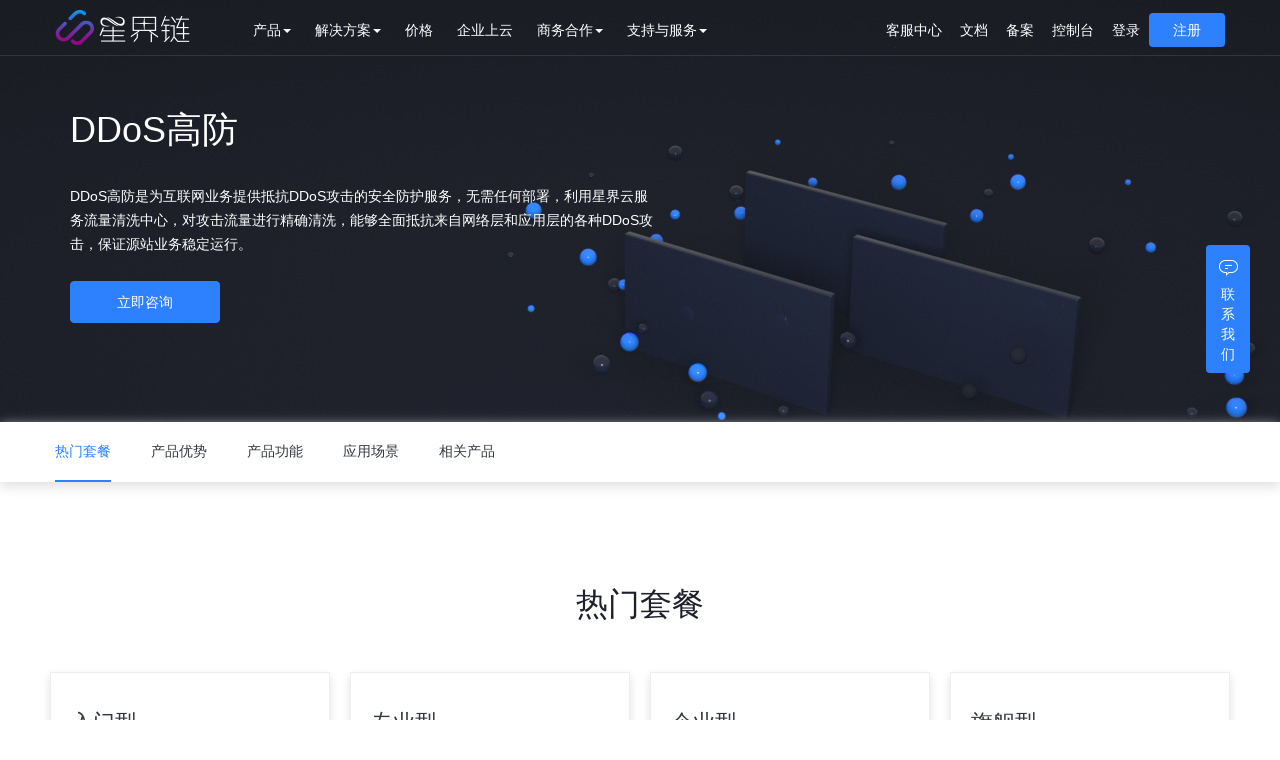

--- FILE ---
content_type: text/html; charset=utf-8
request_url: https://chinac.com/Cloud/pro_ddos.html
body_size: 15731
content:
<!--[if lt IE 10]><script>window.location.href="/resources/v4/error/index.html"</script><![endif]-->
<!DOCTYPE html>
<html lang="zh-cn">

<head>
  <meta charset="UTF-8">
  <link rel="shortcut icon" href="/gateway/chinac/ms/file/OfficalFileDownload?fileId=3f66440b70684744b08049b7e12d9d61&amp;vFileName=8af3a74ede48e250ceb935c026242483&amp;vFileSize=fa612be4940bae15b019b36f9282c5ab&amp;isPreview=true">
  <meta name="viewport" content="width=device-width, initial-scale=1.0, maximum-scale=1.0, user-scalable=no">
  <meta http-equiv="X-UA-Compatible" content="IE=edge,chrome=1">
  <title>DDoS高防_高防IP_DDoS攻击防护_大流量攻击 - 星界链 - 星界云服务</title>
  <meta name="keywords" content="DDoS高防IP，DDoS攻击防护，大流量攻击">
  <meta name="description"
    content="DDoS高防是为互联网业务提供抵抗DDoS攻击的安全防护服务，无需任何部署，利用星界云服务流量清洗中心，对攻击流量进行精确清洗，能够全面抵抗来自网络层和应用层的各种DDoS攻击，保证源站业务稳定运行。">
  <link rel="stylesheet" href="/resources/v4/css/jquery.bxslider.4f12a2c0d64c435b8c084cac6de7c0f7.css">
  <link rel="stylesheet" href="/resources/v4/css/bootstrap.7a7304db027e344abf9835c65e219031.css">
  <link rel="stylesheet" href="/resources/v4/css/font/iconfont.93c64e035940ddcd73b41aae69b44ce5.css">
  <link rel="stylesheet" href="/resources/v4/css/reset.7a01473ba378dbf289e8c40e454ef989.css">
  <link rel="stylesheet" href="/resources/v4/css/bootstrap.7a7304db027e344abf9835c65e219031.css">
    <link rel="stylesheet" href="/resources/v4/css/font/iconfont.93c64e035940ddcd73b41aae69b44ce5.css">
    <link rel="stylesheet" href="/resources/v4/css/reset.7a01473ba378dbf289e8c40e454ef989.css">
    <link rel="stylesheet" href="/resources/v4/css/layout.4ad7de99cdb48986420ea74c1d8d651a.css">
  <link rel="stylesheet" href="/resources/v4/css/products.8b394357027178898e2b2a311953f714.css">
  <script src="/resources/v4/js/rem.0bfdb385a7ea9fc36580fc7c92b0ddf2.js"></script>
 <script>
        var _hmt = _hmt || [];
        (function() {
          var hm = document.createElement("script");
          hm.src = "https://hm.baidu.com/hm.js?03c78ee489ceb6f6cdfb261f8144b721";
          var s = document.getElementsByTagName("script")[0]; 
          s.parentNode.insertBefore(hm, s);
        })();
      </script>
    </head>

<body>
  <div class="header hasBottom">
  <div class="container">
    <nav class="huayun navbar navbar-default">
      <div class="row">
        <div class="navbar-header rel idx-1">
          <button
            type="button"
            class="navbar-toggle collapsed"
            data-toggle="collapse"
            data-target="#bs-example-navbar-collapse-1"
            aria-expanded="false"
          >
            <span class="sr-only">Toggle navigation</span>
            <span class="icon-bar"></span>
            <span class="icon-bar"></span>
            <span class="icon-bar"></span>
          </button>
          <a class="navbar-brand" href="/"
            ><img
              alt="厦门星界链科技有限公司 Logo"
              src="/gateway/chinac/ms/file/OfficalFileDownload?fileId=160cfeb5873d4ada83dde88043c051ee&amp;vFileName=1bb87d41d15fe27b500a4bfcde01bb0e&amp;vFileSize=4db0f8b0fc895da263fd77fc8aecabe4&amp;isPreview=true"
          /></a>
          <div class="login pull-right visible-xs-block">
            <ul>
              <li class="pull-left" id="login-btn-xs">
                <a href="/cas/login?redirectTo=/Cloud/pro_ddos.html">登录</a>
              </li>
              <li class="pull-left" id="register-btn-xs">
                <a href="https://console.chinac.com/user/register">注册</a>
              </li>
              <li class="user" id="user-info-xs">
                <a href="javascript:;" id="user-name-xs">  </a>
                <dl>
                  <dt>
                    <p>账户余额</p>
                    <div class="m">
                      <span> <small>元</small></span>
                      <a href="https://console.chinac.com/finance/onlinerecharge"
                        >充值</a
                      >
                    </div>
                  </dt>
                  <dd class="t1">
                    <a href="https://console.chinac.com/ManageProduct/huaYunProducts"
                      >业务管理</a
                    >
                    <a href="https://console.chinac.com/renewmanage">产品续费</a>
                    <a href="https://console.chinac.com/order/index">订单列表</a>
                    <a href="https://console.chinac.com/finance/rechargerecord"
                      >充值记录</a
                    >
                  </dd>
                  <dd class="t2"><a href="/cas/logout">退出</a></dd>
                </dl>
              </li>
            </ul>
          </div>
        </div>
        <div class="collapse navbar-collapse" id="bs-example-navbar-collapse-1">
          <ul class="nav navbar-nav">
            <li class="dropdown static">
              <a href="#" data-toggle="dropdown" class="dropdown-toggle"
                >产品<span class="caret"></span
              ></a>
              <ul class="dropdown-menu fullwidth">
                <li class="w25">
                  <dl>
                    <dt>计算</dt>
                    <dd>
                      <a href="/Cloud/pro_cloud.html"
                        >云主机 <em>HOT</em></a
                      >
                    </dd>
                    <dd>
                      <a href="/Cloud/pro_cloudMoblie.html"
                        >云手机 <em>HOT</em></a
                      >
                    </dd>
                    <dd>
                      <a href="/Cloud/pro_stronger.html"
                        >计算增强型云主机</a
                      >
                    </dd>
                    <dd>
                      <a href="/Cloud/pro_gpu.html"
                        >GPU型云主机</a
                      >
                    </dd>
                    <!-- <dd>
                      <a href="/Cloud/pro_physics.html"
                        >物理云服务器</a
                      >
                    </dd> -->
                    <dt>云数据库</dt>
                    <dd>
                      <a href="/Cloud/pro_rds.html"
                        >关系型数据库</a
                      >
                    </dd>
                  </dl>
                </li>
                <li class="w25">
                  <dl>
                    <dt>网络</dt>
                    <dd>
                      <a href="/Cloud/pro_privateNetwork.html"
                        >私有网络</a
                      >
                    </dd>
                    <dd>
                      <a href="/Cloud/pro_networkIp.html"
                        >弹性公网IP</a
                      >
                    </dd>
                    <dd>
                      <a href="/Cloud/pro_groupIP.html"
                        >站群IP <em>NEW</em></a
                      >
                    </dd>
                    <dd>
                      <a href="/Cloud/pro_router.html">路由器</a>
                    </dd>
                    <dd>
                      <a href="/Cloud/pro_balance.html"
                        >负载均衡</a
                      >
                    </dd>
                    <dd>
                      <a href="/Cloud/pro_networkBandwidth.html"
                        >共享带宽</a
                      >
                    </dd>
                    <!-- <dd>
                      <a href="/Cloud/pro_highSpeedLine.html"
                        >高速专线</a
                      >
                    </dd> -->
                    <dt>企业云</dt>
                    <dd>
                      <a href="/Cloud/pro_exclusive.html"
                        >专属云</a
                      >
                    </dd>
                  </dl>
                </li>
                <li class="w25">
                  <dl>
                    <dt>存储</dt>
                    <!-- <dd>
                      <a href="/Cloud/pro_cos.html"
                        >对象存储 <em>HOT</em></a
                      >
                    </dd>
                    <dd>
                      <a href="/Cloud/pro_gateway.html"
                        >文件网关
                      </a>
                    </dd>
                    <dd>
                      <a href="/Cloud/pro_video.html"
                        >视频网关
                      </a>
                    </dd> -->
                    <dd>
                      <a href="/Cloud/pro_blockStorage.html"
                        >云硬盘</a
                      >
                    </dd>
                    <!-- <dt>云通信</dt>
                    <dd>
                      <a href="/Cloud/pro_sms.html">短信服务</a>
                    </dd>-->
                    <dt>云迁移</dt>
                    <dd>
                      <a href="/Cloud/pro_moveVm.html"
                        >主机迁移</a
                      >
                    </dd>
                    <dt>域名与网站</dt>
                    <dd>
                      <a href="http://69dns.com/Domain/"  target="_blank"
                        >域名注册</a
                      >
                    </dd>
                    <dd>
                      <a href="http://69dns.com/wwHosting" target="_blank"
                        >云虚拟主机</a
                      >
                    </dd>
                  </dl>
                </li>
                <li class="w25">
                  <dl>
                    <dt>安全</dt>
                    <dd>
                      <a href="/Cloud/pro_ddos.html">DDoS高防</a>
                    </dd>
                    <dd>
                      <a href="/Cloud/pro_firewall.html"
                        >Web应用防火墙</a
                      >
                    </dd>
                    <dd>
                      <a href="/Cloud/pro_ssl.html">SSL证书</a>
                    </dd>
                    <dt>管理工具</dt>
                    <dd>
                      <a href="/Cloud/pro_vmApi.html">云API</a>
                    </dd>
                    <dd>
                      <a href="/Cloud/pro_cloudMonitor.html"
                        >云监控</a
                      >
                    </dd>
                    <dd>
                      <a href="/Cloud/pro_accessVm.html"
                        >访问控制</a
                      >
                    </dd>
                  </dl>
                </li>
              </ul>
            </li>
            <li class="dropdown static">
              <a href="#" data-toggle="dropdown" class="dropdown-toggle"
                >解决方案<span class="caret"></span
              ></a>
              <ul class="dropdown-menu fullwidth lf90">
                <li class="w50">
                  <dl>
                    <dt>通用解决方案</dt>
                    <dd>
                      <a href="/Cloud/sol_security.html">安全</a>
                    </dd>
                    <dd>
                      <a href="/Cloud/sol_careDisaster.html"
                        >灾备</a
                      >
                    </dd>
                    <dd>
                      <a href="/Cloud/sol_website.html">网站</a>
                    </dd>
                    <dd>
                      <a href="/Cloud/sol_mixedCloud.html"
                        >混合云</a
                      >
                    </dd>
                    <dd>
                      <a href="/Cloud/sol_transfer.html"
                        >上云迁移</a
                      >
                    </dd>
                    <dd>
                      <a href="/Cloud/sol_highCalculation.html"
                        >高性能架构</a
                      >
                    </dd>
                    <dd>
                      <a href="/Cloud/sol_highBuild.html"
                        >高可用架构</a
                      >
                    </dd>
                  </dl>
                </li>
                <li class="w50">
                  <dl>
                    <dt>行业解决方案</dt>
                    <dd>
                      <a href="/Cloud/solInd_security.html"
                        >安防</a
                      >
                    </dd>
                    <dd>
                      <a href="/Cloud/solInd_game.html">游戏</a>
                    </dd>
                    <dd>
                      <a href="/Cloud/solInd_onlineRetailers.html"
                        >电商</a
                      >
                    </dd>
                    <dd>
                      <a href="/Cloud/solInd_education.html"
                        >教育</a
                      >
                    </dd>
                    <dd>
                      <a href="/Cloud/solInd_parkCloud.html"
                        >园区云</a
                      >
                    </dd>
                    <dd>
                      <a href="/Cloud/idc_infor.html">IDC云化</a>
                    </dd>
                    <dd>
                      <a href="/Cloud/solInd_app.html">移动APP</a>
                    </dd>
                    <!-- <dd>
                      <a href="/Cloud/solInd_videoStorage.html"
                        >视频云存储</a
                      >
                    </dd> -->
                  </dl>
                </li>
              </ul>
            </li>
            <li><a href="/Product/buyvm.html">价格</a></li>
            <li>
              <a href="/Cloud/pro_upCloud.html">企业上云</a>
            </li>
            <!-- <li><a href="#">云生态</a></li> -->
            <li class="dropdown">
              <a href="#" data-toggle="dropdown" class="dropdown-toggle"
                >商务合作<span class="caret"></span
              ></a>
              <ul class="dropdown-menu w-auto">
                <!-- <li><a href="/V4/idc_infor.html">IDC云化</a></li> -->
                <li><a href="/Cloud/ecology.html">云生态</a></li>
                <li>
                  <a href="/Cloud/channel.html">渠道合作</a>
                </li>
                <li>
                  <a href="/Cloud/ecology_coopration.html"
                    >资源合作</a
                  >
                </li>
                <li>
                  <a href="/Cloud/relation.html">合作联系</a>
                </li>
              </ul>
            </li>
            <li class="dropdown static">
              <a href="#" data-toggle="dropdown" class="dropdown-toggle"
                >支持与服务<span class="caret"></span
              ></a>
              <ul class="dropdown-menu fullwidth">
                <li class="w33">
                  <dl>
                    <dt>帮助中心</dt>
                    <dd>
                      <a href="/docs/cec-quick-start">入门指引</a>
                    </dd>
                    <dd>
                      <a href="/docs/cec-faq">常见问题</a>
                    </dd>
                    <dd><a href="/docs">产品文档</a></dd>
                    <dd><a href="/docs#api-doc">API文档</a></dd>
                    <!-- <dd>
                      <a href="http://docs-api.chinac.com/sdk/php">SDK</a>
                    </dd> -->
                  </dl>
                </li>
                <li class="w33">
                  <dl>
                    <dt>客户服务</dt>
                    <dd>
                      <a href="/Cloud/management.html"
                        >管家服务</a
                      >
                    </dd>
                    <dd>
                      <a href="/Cloud/sol_transfer.html"
                        >上云迁移</a
                      >
                    </dd>
                    <dd><a href="https://fjba.chinac.com/index.php?mod=userlogin">备案服务</a></dd>
                    <dd>
                      <a href="/Cloud/notice.html"
                        >服务公告</a
                      >
                    </dd>
                    <!-- <dd>
                      <a href="/Cloud/safe.html">安全合规</a>
                    </dd> -->
                  </dl>
                </li>
                <li class="w33">
                  <dl>
                    <dt>技术支持</dt>
                    <dd><a href="https://qa.chinac.com/">客服中心</a></dd>
                    <dd>
                      <a href="/Cloud/contactUs.html">联系我们</a>
                    </dd>
                  </dl>
                </li>
              </ul>
            </li>
          </ul>
          <ul class="nav navbar-nav navbar-right visible-lg-block">
            <li><a href="https://qa.chinac.com/">客服中心</a></li>
            <li><a href="/docs">文档</a></li>
            <li><a href="https://fjba.chinac.com/index.php?mod=userlogin">备案</a></li>
            <li><a href="https://console.chinac.com">控制台</a></li>
            <li class="" id="login-btn"><a href="/cas/login?redirectTo=/Cloud/pro_ddos.html">登录</a></li>
            <li class="register" id="register-btn">
              <a href="https://console.chinac.com/user/register">注册</a>
            </li>
            <li class="user" id="user-info">
              <a href="javascript:;" id="user-name">
                <!-- <img src="/resources/v4/images/icon/user-icon.png" alt=""> -->
                
              </a>
              <dl>
                <dt>
                  <p>账户余额</p>
                  <div class="m">
                    
                    <span> <small>元</small></span>
                    
                    <a href="https://console.chinac.com/finance/onlinerecharge"
                      >充值</a
                    >
                  </div>
                </dt>
                <dd class="t1">
                  <a href="https://console.chinac.com">用户中心</a>
                  <a href="https://console.chinac.com/renewmanage">产品续费</a>
                  <a href="https://console.chinac.com/order/index">订单列表</a>
                  <a href="https://console.chinac.com/finance/rechargerecord"
                    >充值记录</a
                  >
                </dd>
                <dd class="t2"><a href="/cas/logout">退出</a></dd>
              </dl>
            </li>
          </ul>
        </div>
      </div>
    </nav>
  </div>
</div>


  <div class="pbanner" style="background-image: url(/resources/v4/images/products/ddos-banner.jpg);">
    <div class="container pl30">
      <h1>DDoS高防</h1>
      <div class="info">
        DDoS高防是为互联网业务提供抵抗DDoS攻击的安全防护服务，无需任何部署，利用星界云服务流量清洗中心，对攻击流量进行精确清洗，能够全面抵抗来自网络层和应用层的各种DDoS攻击，保证源站业务稳定运行。
      </div>
      <div class="banner-btn">
        <a href="https://wpa.qq.com/msgrd?v=3&site=qq&menu=yes&uin=290347356" target="_blank" class="primary">立即咨询</a>
      </div>
    </div>
  </div>
  <div class="Pro_Anchor">
    <div class="container">
      <div style="overflow-x: auto;">
        <div class="product-nav">
          <ul>
            <li class="active menuItem"><a href="#pro-model"><span>热门套餐</span></a></li>
            <li class="menuItem"><a href="#pro-advantage"><span>产品优势</span></a></li>
            <li class="menuItem"><a href="#pro-func"><span>产品功能</span></a></li>
            <li class="menuItem"><a href="#pro-config"><span>应用场景</span></a></li>
            <li class="menuItem"><a href="#pro-service"><span>相关产品</span></a></li>
            <!--<li class="menuItem"><a href="#pro-help"><span>帮助文档</span></a></li>-->
          </ul>
        </div>
        <div class="buy-now"><a href="https://wpa.qq.com/msgrd?v=3&site=qq&menu=yes&uin=290347356"
            target="_blank">立即咨询</a></div>
      </div>
    </div>
  </div>
  <div class="tab-content">
    <div id="pro-model" style="padding-top: 30px;">
      <div class="container">
        <div class="row">
          <div class="host-model pb60">
            <div class="i-title tac mt70"><span>热门套餐</span></div>
            <div class="model-list">
              <ul>
                <li>
                  <div class="item">
                    <h1>入门型</h1>
                    <div class="desc">电信、联通、BGP线路</div>
                    <div class="attr"><span>DDoS防护</span><em>20G保底</em></div>
                    <div class="attr"><span>CC防护</span><em>60000</em></div>
                    <div class="clear"></div>
                    <div class="money"><small>￥</small>9600.00<small>/月</small></div>
                    <div class="buy-btn"><a href="https://wpa.qq.com/msgrd?v=3&site=qq&menu=yes&uin=290347356"
                        target="_blank">立即咨询</a></div>
                  </div>
                </li>
                <li>
                  <div class="item">
                    <h1>专业型</h1>
                    <div class="desc">电信、联通、BGP线路</div>
                    <div class="attr"><span>DDoS防护</span><em>60G保底</em></div>
                    <div class="attr"><span>CC防护</span><em>200000</em></div>
                    <div class="clear"></div>
                    <div class="money"><small>￥</small>17800.00<small>/月</small></div>
                    <div class="buy-btn"><a href="https://wpa.qq.com/msgrd?v=3&site=qq&menu=yes&uin=290347356"
                        target="_blank">立即咨询</a></div>
                  </div>
                </li>
                <li>
                  <div class="item">
                    <h1>企业型</h1>
                    <div class="desc">电信、联通、BGP线路</div>
                    <div class="attr"><span>DDoS防护</span><em>100G保底</em></div>
                    <div class="attr"><span>CC防护</span><em>300000</em></div>
                    <div class="clear"></div>
                    <div class="money"><small>￥</small>27680.00<small>/月</small></div>
                    <div class="buy-btn"><a href="https://wpa.qq.com/msgrd?v=3&site=qq&menu=yes&uin=290347356"
                        target="_blank">立即咨询</a></div>
                  </div>
                </li>
                <li>
                  <div class="item">
                    <h1>旗舰型</h1>
                    <div class="desc">电信、联通、BGP线路</div>
                    <div class="attr"><span>DDoS防护</span><em>200G保底</em></div>
                    <div class="attr"><span>CC防护</span><em>600000</em></div>
                    <div class="clear"></div>
                    <div class="money"><small>￥</small>38100.00<small>/月</small></div>
                    <div class="buy-btn"><a href="https://wpa.qq.com/msgrd?v=3&site=qq&menu=yes&uin=290347356"
                        target="_blank">立即咨询</a></div>
                  </div>
                </li>
              </ul>
            </div>
          </div>
        </div>
      </div>
    </div>
    <div id="pro-advantage">
      <div class="advantage-3num">
        <div class="container">
          <div class="i-title tac mt70"><span>产品优势</span></div>
          <div class="row">
            <ul>
              <li>
                <div class="col-lg-3 ">
                  <div class="item p16">
                    <dl>
                      <dt><img alt="免安装" src="/resources/v4/images/products/ico62.png"></dt>
                      <dd>
                        <span>免安装</span>
                        DDoS高防服务采用云端运行机制，用户无需在自己的业务服务器安装任何形式的软硬件，只要将网站主机记录的CNAME指向提供的防护域名，就可以直接享受全部的DDoS防御服务。
                      </dd>
                    </dl>
                  </div>
                </div>
              </li>
              <li>
                <div class="col-lg-3 ">
                  <div class="item p16">
                    <dl>
                      <dt><img alt="安全可靠" src="/resources/v4/images/products/ico04.png"></dt>
                      <dd>
                        <span>安全可靠</span>
                        具备T级防护能力，单点防护最高到1.2T，整体防护2T，能完美抵御各类洪水和CC攻击，隐藏了用户真实IP，除了免受DDoS攻击影响外，也降低了被恶意入侵的风险。
                      </dd>
                    </dl>
                  </div>
                </div>
              </li>
              <li>
                <div class="col-lg-3 ">
                  <div class="item p16">
                    <dl>
                      <dt><img alt="弹性防护" src="/resources/v4/images/products/ico63.png"></dt>
                      <dd>
                        <span>弹性防护</span>
                        支持采用基础防护+弹性防护的模式进行购买，既能应对为知的攻击流量，也大大节省了防护成本。
                      </dd>
                    </dl>
                  </div>
                </div>
              </li>
              <li>
                <div class="col-lg-3 ">
                  <div class="item p16">
                    <dl>
                      <dt><img alt="访问加速" src="/resources/v4/images/products/ico64.png"></dt>
                      <dd>
                        <span>访问加速</span>
                        支持对网站静态数据做边缘缓存，从更靠近用户的位置为用户提供数据，实现网站访问加速效果。
                      </dd>
                    </dl>
                  </div>
                </div>
              </li>
            </ul>
          </div>
        </div>
      </div>
    </div>
    <div id="pro-func">
      <div class="pro-func func2 bgfff">
        <div class="container">
          <div class="i-title tac mt70"><span>产品功能</span></div>
          <div class="row">
            <ul>
              <li>
                <div class="col-lg-3">
                  <div class="item">
                    <dl>
                      <dt><i class="icon iconfont iconattack_syn"></i>洪水攻击防护</dt>
                      <dd class="row6">完美防御SYN Flood、ACK Flood、ICMPFlood、IGMP Flood、Fragment Flood、UDP Flood、NTP Flood
                        、SSDP Flood、DNS Flood等常见洪水攻击。</dd>
                    </dl>
                  </div>
                </div>
              </li>
              <li>
                <div class="col-lg-3">
                  <div class="item">
                    <dl>
                      <dt><i class="icon iconfont iconattack_cc"></i>CC攻击防护</dt>
                      <dd class="row6">有效抵御HTTP洪水攻击，慢速攻击，连接耗尽等常见CC攻击，通过模式识别、反向验证、访问异常IP封堵等多种手段，精确拦截恶意访问，抵御各类应用层攻击。</dd>
                    </dl>
                  </div>
                </div>
              </li>
              <li>
                <div class="col-lg-3">
                  <div class="item">
                    <dl>
                      <dt><i class="icon iconfont iconattack_web"></i>Web攻击检测</dt>
                      <dd class="row6">支持检测OWASP TOP 10 中常见安全威胁，覆盖非法 HTTP 协议请求，SQL 注入、XSS 跨站脚本、
                        CSRF 跨站请求伪造、会话劫持、远程代码执行、目录遍历、第三方漏洞攻击等。</dd>
                    </dl>
                  </div>
                </div>
              </li>
              <li>
                <div class="col-lg-3">
                  <div class="item">
                    <dl>
                      <dt><i class="icon iconfont icondata_vision"></i>详尽的报表展示</dt>
                      <dd class="row6">对正常访问的数据以及攻击数据提供丰富的报表展示，主要的数据都是实时统计，可以及时的从各个方位了解业务的运作情况以及被攻击情况。</dd>
                    </dl>
                  </div>
                </div>
              </li>
            </ul>
          </div>
        </div>
      </div>
    </div>
    <div id="pro-config">
      <div class="configure">
        <div class="container">
          <div class="i-title tac mt70"><span>应用场景</span></div>
          <div class="config-box row">
            <div class="config-tab">
              <span class="active">网站</span><span>游戏</span><span>APP</span>
            </div>
            <div class="config-detail" style="display: block;">
              <h2 class="mt10">场景描述</h2>
              <p>
                WEB业务一直是DDoS攻击的重灾区，攻击者探测出站点服务的IP后，对服务器发起攻击，可以轻易的让网站瘫痪，无法正常运行，DDoS高防服务对各种大流量DDoS攻击、洪水攻击等能秒级响应，快速有效解决被攻击情况，确保网站正常运行。对于https的站点，可以支持Https不解密转发。
              </p>
              <h2 class="mt50">优势</h2>
              <p><span class="c5">免安装：</span>无需采购硬件，通过修改域名cname即可快速接入防御能力</p>
              <p><span class="c5">集群防护：</span>具备多个防护节点，可以通过智能调度系统，把业务无缝的从被攻击节点迁移到其他防护节点</p>
              <p><span class="c5">访问加速：</span>支持对网站静态数据做边缘缓存，从更靠近用户的位置为用户提供数据，实现网站访问加速效果</p>
              <h2 class="mt50">相关服务</h2>
              <div class="user"><a href="/Cloud/pro_cloud.html">云主机</a><a href="/Cloud/pro_firewall.html">Web应用防火墙</a></div>
            </div>
            <div class="config-detail">
              <h2 class="mt10">场景描述</h2>
              <p>
                游戏行业现在面临的DDOS攻击是非常严峻的，对游戏服务器的拒绝服务攻击，大并发的请求拖垮服务器。一旦受到攻击将会导致用户无法登录、游戏延迟等问题，对游戏用户造成不良体验甚至放弃这款游戏。DDoS高防服务支持游戏服务端多端口定制，支持基于域名或者IP形式防御，系统自动检测并清洗针对游戏业务端口的各种类型洪水攻击，自动过滤有威胁的请求源，从而保障游戏业务正常运行。
              </p>
              <h2 class="mt50">优势</h2>
              <p><span class="c5">灵活接入：</span>支持IP接入方式，应对无域名业务，兼容常见协议</p>
              <p><span class="c5">稳定快速：</span>线路覆盖3大运营商线路，通过智能DNS智能分配防护节点IP，线路匹配、细致的区域划分，正常业务转发回源稳定快速</p>
              <h2 class="mt50">相关服务</h2>
              <div class="user"><a href="/Cloud/pro_cloud.html">云主机</a></div>
            </div>
            <div class="config-detail">
              <h2 class="mt10">场景描述</h2>
              <p>
                大部分的APP都非常依赖服务端提供的服务，大量的数据，资源都是从服务端获取，攻击者对APP的访问进行抓包分析后，可以制定各类攻击手段对APP依赖的服务端进行攻击，可以对服务器IP直接进行洪水攻击，CC攻击，一些攻击者还模拟APP的正常行为进行CC攻击，让CC防护的变得更为困难。使用DDoS高防服务可以快速有效解决被攻击情况，特别是在CC防护上，精准识别恶意请求，减少误拦，保障业务正常运行。
              </p>
              <h2 class="mt50">优势</h2>
              <p><span class="c5">极限安全：</span>具备T级防护能力，能完美抵御各类洪水和CC攻击，隐藏了真实IP</p>
              <p><span class="c5">报表详尽：</span>对正常访问的数据以及攻击数据提供丰富的报表展示，让客户及时了解业务及攻击情况</p>
              <h2 class="mt50">相关服务</h2>
              <div class="user"><a href="/Cloud/pro_cloud.html">云主机</a></div>
            </div>
          </div>
        </div>
      </div>
    </div>
    <div id="pro-service">
      <div class="pro-services  pt70">
        <div class="i-title tac "><span>相关产品</span></div>
        <div class="container">
          <div class="services-list">
            <div class="row">
              <div class="col-md-6">
                <div class="item">
                  <dl>
                    <dt><img alt="云主机" src="/resources/v4/images/products/ico31.png"></dt>
                    <dd class="t1">
                      <span>云主机</span><em>可弹性伸缩，安全稳定的计算服务</em>
                    </dd>
                    <dd class="t2"><a href="/Cloud/pro_cloud.html">详情</a></dd>
                  </dl>
                </div>
              </div>
              <div class="col-md-6">
                <div class="item">
                  <dl>
                    <dt><img alt="Web应用防火墙" src="/resources/v4/images/products/ico67.png"></dt>
                    <dd class="t1">
                      <span>Web应用防火墙</span><em>抵御常见Web应用攻击</em>
                    </dd>
                    <dd class="t2"><a href="/Cloud/pro_firewall.html">详情</a></dd>
                  </dl>
                </div>
              </div>
            </div>
          </div>
        </div>
      </div>
    </div>
    <!--<div id="pro-help">
      <div class="container">
        <div class="i-title tac mt70"><span>帮助文档</span></div>
        <div class="help-list">
          <div class="row">
            <div class="col-md-4">
              <div class="item">
                <dl>
                  <dt>快速入门</dt>
                  <dd class="w50"><a href="">创建云主机</a></dd>
                  <dd class="w50"><a href="">变更配置</a></dd>
                  <dd class="w50"><a href="">云硬盘挂载与卸载</a></dd>
                  <dd class="w50"><a href="">热升级</a></dd>
                  <dd class="w50"><a href="">重装操作系统</a></dd>
                  <dd class="w50"><a href="">续费</a></dd>
                </dl>
              </div>
            </div>
            <div class="col-md-4">
              <div class="item">
                <dl>
                  <dt>常见问题</dt>
                  <dd class="w50"><a href="">云主机登陆</a></dd>
                  <dd class="w50"><a href="">云主机操作管理</a></dd>
                  <dd class="w50"><a href="">云主机环境配置</a></dd>
                  <dd class="w50"><a href="">IIS配置</a></dd>
                  <dd class="w50"><a href="">云主机安全</a></dd>
                  <dd class="w50"><a href="">网站异常</a></dd>
                </dl>
              </div>
            </div>
            <div class="col-md-4">
              <div class="item">
                <dl>
                  <dt>计费说明</dt>
                  <dd><a href="">包年包月</a></dd>
                  <dd><a href="">按量计费</a></dd>
                  <dd><a href="">欠费处理</a></dd>
                </dl>
              </div>
            </div>
          </div>
        </div>
      </div>
    </div>-->
  </div>
  <!--<div class="h70"></div>-->
  <div class="footer p hidden-xs">
  <div class="container">
    
    <div class="footer-title">
      现在注册即可免费试用，开启上云之旅
      <a href="https://console.chinac.com/user/register">立即注册</a>
    </div>
    
    <div class="menu">
      <dl class="first">
        <dt>
          <img
            alt="Logo footer"
            src="/gateway/chinac/ms/file/OfficalFileDownload?fileId=160cfeb5873d4ada83dde88043c051ee&amp;vFileName=1bb87d41d15fe27b500a4bfcde01bb0e&amp;vFileSize=4db0f8b0fc895da263fd77fc8aecabe4&amp;isPreview=true"
          />
        </dt>
        <dd class="t1">
          <a href="/Cloud/company_introduction.html">公司简介</a>
        </dd>
        <dd class="t3">
          <a href="/Cloud/contactUs.html">联系我们</a>
        </dd>
      </dl>
      <dl>
        <dt>产品</dt>
        <dd><a href="/Cloud/pro_cloud.html">云主机</a></dd>
        <dd><a href="/Cloud/pro_cloudMoblie.html">云手机</a></dd>
        <!-- <dd>
          <a href="/Cloud/pro_physics.html">物理云服务器</a>
        </dd> -->
        <dd><a href="/Cloud/pro_gpu.html">GPU云主机</a></dd>
        <dd><a href="/Cloud/pro_ssl.html">SSL证书</a></dd>
        <dd>
          <a href="/Cloud/pro_firewall.html">Web应用防火墙</a>
        </dd>
      </dl>
      <dl>
        <dt>解决方案</dt>
        <dd><a href="/Cloud/sol_security.html">安全</a></dd>
        <dd><a href="/Cloud/sol_website.html">网站</a></dd>
        <dd><a href="/Cloud/solInd_security.html">安防</a></dd>
        <dd><a href="/Cloud/idc_infor.html">IDC云化</a></dd>
        <dd><a href="/Cloud/sol_transfer.html">上云迁移</a></dd>
        <!-- <dd>
          <a href="/Cloud/solInd_videoStorage.html">视频云存储</a>
        </dd> -->
      </dl>
      <dl>
        <dt>生态与合作</dt>
        <dd><a href="/Cloud/ecology.html">云生态合作</a></dd>
        <dd><a href="/Cloud/channel.html">渠道合作</a></dd>
        <dd>
          <a href="/Cloud/ecology_coopration.html">资源合作</a>
        </dd>
        <dd><a href="/Cloud/relation.html">合作联系</a></dd>
      </dl>
      <dl>
        <dt>服务与支持</dt>
        <dd>
          <a href="/docs/cec-quick-start"
            >入门指引</a
          >
        </dd>
        <dd><a href="/docs/cec-faq">常见问题</a></dd>
        <dd><a href="/docs">产品文档</a></dd>
        <dd><a href="/docs#api-doc">API文档</a></dd>
        <!-- <dd><a href="/docs/api/sdk/content/cos/PHP-SDK">SDK</a></dd> -->
        <dd><a href="https://qa.chinac.com/">客服中心</a></dd>
        <dd><a href="https://fjba.chinac.com/index.php?mod=userlogin">备案中心</a></dd>
      </dl>
    </div>
    <div class="copyright">
      <div class="left">
        友情链接： 
        <a href="https://cp.chinac.com/" target="_blank"> 星界云手机 </a>
        
        <a href="https://www.ti-net.com.cn/" target="_blank"> 在线客服系统 </a>
        
        <a href="https://www.thisisdb.com/" target="_blank"> DB游戏网 </a>
        
        <a href="http://www.8manage.cn/" target="_blank"> 项目管理软件 </a>
        
        <a href="https://www.formysql.com/" target="_blank"> Navicat </a>
        
        <a href="https://qfacc.cn/" target="_blank"> 加速器 </a>
        
        <a href="https://www.i-search.com.cn/" target="_blank"> RPA </a>
        
        <a href="https://www.ggzuhao.com/" target="_blank"> 云游戏租号 </a>
        
        <a href="https://www.52mac.com/" target="_blank"> Mac软件下载 </a>
        
        <a href="http://www.quwaifu.com/" target="_blank"> 去外服 </a>
        
        <a href="https://www.3yuehua.com/" target="_blank"> 游戏加盟 </a>
        
        <a href="https://www.jiweixin168.com/" target="_blank"> 微信手游网 </a>
        
        <a href="https://www.lonlife.pro/" target="_blank"> 玲珑加速器 </a>
        
        <a href="https://gamepp.com/" target="_blank"> 游戏加加 </a>
        
        <a href="https://www.zndata.com/" target="_blank"> 站群服务器 </a>
        
        <a href="https://www.zoneidc.com/" target="_blank"> 显卡服务器 </a>
        
        <a href="https://www.guanmai.cn/" target="_blank"> SaaS系统 </a>
        
        <a href="https://www.kayuwang.com/" target="_blank"> 游戏加速器 </a>
        
        <a href="https://www.123yun.com/" target="_blank"> 乐易云服务器 </a>
        
        <a href="http://www.ipidea.net/?utm-source=XJL&amp;utm-keyword=?XJL" target="_blank"> IPDEA海外住宅IP </a>
        
        <a href="https://www.roxlabs.cn/?utm-source=chinac&amp;utm-keyword=?chinac" target="_blank"> Roxlabs </a>
        
        <a href="https://quanminip.com/?did=jKrItn" target="_blank"> 全民HTTP代理 </a>
        
        <a href="https://www.xiaoxiongip.com?from=mHRqui" target="_blank"> 小熊HTTP代理 </a>
        
        <a href="https://www.xiequ.cn/index.html?4c51b56b" target="_blank"> 携趣代理 </a>
        
        <a href="https://www.ai-power.com/" target="_blank"> 东方超算 </a>
        
        <a href="https://www.ipfoxy.net/?r=lk_xingjielian" target="_blank"> IPFOXY全球独享纯净IP代理 </a>
        
        <a href="https://www.chinac.com/game/" target="_blank"> 游戏攻略 </a>
        
        <a href="https://www.chinac.com/game/" target="_blank"> 搬砖攻略 </a>
        
      </div>
      <div class="left">
        <p>Copyright ©2008-2025 厦门星界链科技有限公司 版权所有</p>
        <p><a href="http://beian.miit.gov.cn/" target="_blank">闽ICP备2020022374号</a> |
          <a href="http://www.beian.gov.cn/portal/registerSystemInfo?recordcode=35020302034354" target="_blank">
            闽公网安备 35020302034354号 </a> <img alt="备案"
            src="/resources/v4/images/icon/case-ico.png"> </p>
      </div>
      <!-- <div class="left">
        <p>Copyright ©2008-2025 厦门星界链科技有限公司 版权所有</p>
        <p>
          《中华人民共和国增值电信业务经营许可证》B1.B2-20140497 |
          <a href="http://beian.miit.gov.cn/" target="_blank"
            >闽ICP备2020022374号</a
          >
          |
          <a
            href="http://www.beian.gov.cn/portal/registerSystemInfo?recordcode=35020302034354"
            target="_blank"
            >闽公网安备 35020302034354号</a
          >
          <img
            alt="备案"
            src="/resources/v4/images/icon/case-ico.png"
          />
        </p>
      </div> -->
    </div>
  </div>
</div>
<div class="m-footer visible-xs-block">
  <dl>
    <dt>
      <img
        alt="星界链公众号"
        src="/resources/v4/images/erweima.jpg"
      />
    </dt>
    <dd class="mt30">关注星界链公众号</dd>
    <dd class="mt50">
      <a href="/Cloud/company_introduction.html">公司简介</a> |
      <a href="/Cloud/contactUs.html">联系我们</a>
    </dd>
  </dl>
  <div class="copyright">
    <div class="m-foot-logo">
      <img
        alt="Logo footer"
        src="/gateway/chinac/ms/file/OfficalFileDownload?fileId=160cfeb5873d4ada83dde88043c051ee&amp;vFileName=1bb87d41d15fe27b500a4bfcde01bb0e&amp;vFileSize=4db0f8b0fc895da263fd77fc8aecabe4&amp;isPreview=true"
      />
    </div>
    <p>Copyright ©2008-2025 厦门星界链科技有限公司 版权所有</p>
  </div>
</div>
<div class="service">
  <span><i class="icon iconfont iconcontact"></i>联系我们</span>
  <div class="i-contact">
    <ul>
      <li>
        <i
          ><img
            alt="在线销售"
            src="/resources/v4/images/icon/contact_saler.png"
        /></i>
        <div class="w248 pull-left">
          <span class="db"
            >在线销售<small class="c9">（工作日9:00~18:00）</small></span
          >
          <a
            href="https://wpa.qq.com/msgrd?v=3&site=qq&menu=yes&uin=2880118768"
            target="_blank"
            class="qq"
            ><i class="icon iconfont iconqq"></i> 万经理</a
          >
          <a
            href="https://wpa.qq.com/msgrd?v=3&site=qq&menu=yes&uin=825305421"
            target="_blank"
            class="qq"
            ><i class="icon iconfont iconqq"></i> 林经理</a
          >
          <a
          href="https://wpa.qq.com/msgrd?v=3&site=qq&menu=yes&uin=2880118751"
          target="_blank"
          class="qq"
          ><i class="icon iconfont iconqq"></i> 刘经理</a
        >
        <a
            href="https://wpa.qq.com/msgrd?v=3&site=qq&menu=yes&uin=2880118752"
            target="_blank"
            class="qq"
            ><i class="icon iconfont iconqq"></i> 星小云1</a
          >
          <br />
          
          <a
            href="https://wpa.qq.com/msgrd?v=3&site=qq&menu=yes&uin=2880118768"
            target="_blank"
            class="qq"
            ><i class="icon iconfont iconqq"></i> 星小云2</a
          >
        </div>
      </li>
      <li>
        <i
          ><img
            alt="在线客服"
            src="/resources/v4/images/icon/huayun_service.png"
        /></i>
        <div class="w248 pull-left">
          <span class="db">在线客服</span>
          
            <div class="wx_server"><img />微信客服</div>
          <div class="wx_code">
            <img
            id="wx_code"
            src="/gateway/chinac/ms/file/OfficalFileDownload?fileId=07a1d522fd434ecbbbbf6f6ea35a2ca4&amp;vFileName=297741c5450fff4de95a800b99387120&amp;vFileSize=6195f47dcff14b8f242aa333cdb2703e&amp;isPreview=true"
          />
            微信扫码联系我们
          </div>
            
          
          <a href="https://wpa.qq.com/msgrd?v=3&site=qq&menu=yes&uin=2880118758" target="_blank" class="qq"><i
              class="icon iconfont iconqq"></i> 客服1</a>
          
          <a href="https://wpa.qq.com/msgrd?v=3&site=qq&menu=yes&uin=2880118759" target="_blank" class="qq"><i
              class="icon iconfont iconqq"></i> 客服2</a>
          
          <a href="https://wpa.qq.com/msgrd?v=3&site=qq&menu=yes&uin=2880118764" target="_blank" class="qq"><i
              class="icon iconfont iconqq"></i> 客服3</a>
          
          <a href="https://wpa.qq.com/msgrd?v=3&site=qq&menu=yes&uin=2880118760" target="_blank" class="qq"><i
              class="icon iconfont iconqq"></i> 客服4</a>
          
        </div>
      </li>
      <li>
        
        <i><img src="/resources/v4/images/icon/consult.png"></i>
        <div class="w248 pull-left">
          <div style="">
            <span class="db">24H免费咨询热线</span>
            <em>400-808-4000</em>
          </div>
        </div>
        
      </li>
      <li>
        <i
          ><img
            alt="建议反馈"
            src="/resources/v4/images/icon/feedback.png"
        /></i>
        <div class="w248 pull-left">
          <span class="db">建议反馈<small class="c9">（7x24小时）</small></span>
          <div
            class="feedback-des"
            onclick="window.open(workOrderUrl('index.php/Question/add/id/106/subId/10605'))"
          >
            反馈
          </div>
        </div>
      </li>
    </ul>
    <div class="close"><i class="icon iconfont iconclosed"></i></div>
  </div>
</div>
<script
  type="text/javascript"
  src="/resources/v4/ubase/js/vendor/jquery-3.5.1.min.dc5e7f18c8d36ac1d3d4753a87c98d0a.js"
></script>
<script
  type="text/javascript"
  src="/resources/v4/ubase/js/vendor/jquery-migrate-3.3.2.min.79b4956b7ec478ec10244b5e2d33ac7d.js"
></script>
<!-- 轮播插件 -->
<script src="/resources/v4/js/jquery.bxslider.min.697d69a48e5356f7106e38c09f7f19e0.js"></script>
<!-- bootstrap框架 -->
<script src="/resources/v4/js/bootstrap.min.5869c96cc8f19086aee625d670d741f9.js"></script>
<!-- 导航改鼠标经过下拉插件 -->
<script src="/resources/v4/js/nav.9a21ba89afdfad1b14d0ed83b8d97350.js"></script>
<!-- 小程序webview jweixin -->
<script
  type="text/javascript"
  src="https://res.wx.qq.com/open/js/jweixin-1.3.2.js"
></script>
<script>
  var isLogin = false;
  var isCertified = false;
  var manageType = "";
  var userConsoleUrl = "https://console.chinac.com";
  var accountUrl = "https://account.chinac.com";
  function decimalRound(num, digits) {
    // 	Math.pow()方法输出10的digits次方，使用Math.round()方法进行四舍五入到整数，之后再除以Math.pow(10, digits)恢复到原小数位
    return (
      Math.round(Number(num) * Math.pow(10, digits)) / Math.pow(10, digits)
    );
  }

  function doubleDecimal(num, digits0to1, digitsMore1) {
    digits0to1 = digits0to1 || 2;
    digitsMore1 = digitsMore1 || 2;
    let absNum = Math.abs(num);
    let newNum = "";
    if (absNum === 0) {
      // 当num等于0时
      return "0.00";
    } else if (absNum > 0 && absNum < 1) {
      // 当num处于0~1之间时
      newNum = decimalRound(num, digits0to1).toString();

      newNum = addZero(newNum, digits0to1);

      return newNum;
    } else if (absNum >= 1) {
      // 当num大于等于1时
      newNum = decimalRound(num, digitsMore1).toString();
      newNum = addZero(newNum, digitsMore1);

      return newNum;
    }
    return newNum;
  }

  function addZero(val, digits) {
    let numSpl = val.split("."); // 存储拆分的字符串

    if (numSpl[1]) {
      // 依据.拆分字符串为一个数组，[0]为整数值，[1]为小数值，如果小数值存在，则执行

      let strTemp = ""; // 定义一个空字符串，用于存储当位数不足时，需要添加的0

      if (numSpl[1].length < digits) {
        // 如果小数位数小于应显示的位数
        for (let i = 0; i < digits - numSpl[1].length; i++) {
          // 使用for循环添加缺少的位数
          strTemp += "0"; // 添加缺少的位数为0
        }
      }

      val = val + strTemp; // 利用字符串拼接，将不足位数补齐到原始值中
    } else {
      if (digits) {
        let strTemp = "."; // 定义一个.字符串，用于存储当位数不足时，需要添加的0
        for (let i = 0; i < digits; i++) {
          // 使用for循环添加缺少的位数
          strTemp += "0"; // 添加缺少的位数为0
        }

        val = val + strTemp; // 利用字符串拼接，将不足位数补齐到原始值中
      } else {
        // val = Number(val);
      }
    }
    return val;
  }
  function auth() {
    $.ajax({
      url: "/gateway/uc/cas/auth?ajax=true",
      headers: {
        ajax: true,
      },
      success: function (response) {
        if (response.ResponseCode === 100000) {
          isLogin = true;
          if (response.ResponseData && response.ResponseData.IamUserId) {
            getUserInfo();
            getIamUserInfo();
          } else {
            getUserInfo();
          }
          showUserInfo();
        }
      },
    });
  }

  function getUserInfo(){
    $.ajax({
      url: "/gateway/uc/ms/user/GetUserInfo?ajax=true",
      headers: {
        ajax: true,
      },
      success: function (response) {
        if (response.ResponseCode === 100000) {
          var userInfo = response.ResponseData;
          var accountBalance = Number(userInfo.AccountBalance);
          isCertified = userInfo.CertificationStatus === "Certificate";
          manageType = userInfo.ManageType;

          if (isNaN(accountBalance)) {
            accountBalance = "--";
          } else {
            accountBalance = doubleDecimal(accountBalance);
          }
          $(
            ".huayun.navbar-default .navbar-nav.navbar-right > li.user dl dt .m span"
          ).html(accountBalance);
          $(".login li.user dl dt .m span").html(accountBalance);
          $("#user-name").html(userInfo.UserName);
          $("#user-name-xs").html(userInfo.UserName);
        }
      },
    });
  }

  function getIamUserInfo() {
    $.ajax({
      url: "/gateway/uc/ms/iam/GetIamUser?ajax=true",
      headers: {
        ajax: true,
      },
      success: function (response) {
        if (response.ResponseCode === 100000) {
        }
      },
    });
  }
  function workOrderUrl(url) {
    const splitName = window.location.host.split(".")[0];
    let qaHost = "qa.chinac.com";
    if (splitName === "www") {
      qaHost = window.location.host.replace(splitName, "qa");
    } else {
      qaHost = "qa." + window.location.host;
    }
    return `http://${qaHost}/${url}`;
  }
</script>
<!-- 小程序跳转订单 -->
<script>
  function jumpPay(event) {
    var ua = navigator.userAgent.toLowerCase();
    if (ua.match(/MicroMessenger/i) == "micromessenger") {
      //ios的ua中无miniProgram，但都有MicroMessenger（表示是微信浏览器）
      wx.miniProgram.getEnv((res) => {
        if (res.miniprogram) {
          console.log("在小程序里");
          if (event && event.preventDefault) event.preventDefault();
          else window.event.returnValue = false;

          const url = `/purchasePages/anc/index`;
          //跳转到小程序支付界面wxPay
          wx.miniProgram.navigateTo({
            url: url,
          });
        } else {
          ///不在小程序里
        }
      });
    } else {
      ///不在微信里
    }
  }

  /// Date的扩展函数format
  Date.prototype.format = function (fmt) {
    var o = {
        "M+": this.getMonth() + 1, //月份
        "d+": this.getDate(), //日
        "h+": this.getHours(), //小时
        "m+": this.getMinutes(), //分
        "s+": this.getSeconds(), //秒
        "q+": Math.floor((this.getMonth() + 3) / 3), //季度
        "S": this.getMilliseconds() //毫秒
    };
    if (/(y+)/.test(fmt)) fmt = fmt.replace(RegExp.$1, (this.getFullYear() + "").substr(4 - RegExp.$1.length));
    for (var k in o)
        if (new RegExp("(" + k + ")").test(fmt)) fmt = fmt.replace(RegExp.$1, (RegExp.$1.length == 1) ? (o[k]) : (("00" + o[k]).substr(("" + o[k]).length)));
    return fmt;
}


  function isWorkDay(mobileCfg) {
    let currentTime = (new Date()).format("yyyy-MM-dd");
    let service = mobileCfg["Service"];
    if (new Date().getDay() > 0 || new Date().getDay() < 6) {
      if (service["Holiday"].includes(currentTime)) {
        return false;
      } else {
        return true;
      }
    } else {
      if (service["Workday"].includes(currentTime)) {
        return true;
      } else {
        return false;
      }
    }
  }

  //获取当前url
  if (window.location.href.match("/Product/Price/buyAnc")) {
    jumpPay();
  }

  //获取所有a标签跳转地址
  $("a").each(function () {
    if (
      ($(this).attr("href") && $(this).attr("href").match("/Product/buyAnc")) ||
      ($(this).attr("href") &&
        $(this).attr("href").match("/Product/Price/buyAnc"))
    ) {
      $(this)[0].onclick = function (e) {
        jumpPay(e);
      };
    }
  });

  (function () {
    var value = document.referrer;
    var host = window.location.host;
    if (
      !value ||
      (value.indexOf("chinac") >= 0)
    ) {
      return;
    }
    var domain, domainParts, date, expires;
    var Days = 30;
    date = new Date();
    date.setTime(date.getTime() + Days * 24 * 60 * 60 * 1000);
    expires = "; expires=" + date.toUTCString();
    domainParts = host.split(".");
    domainParts.shift();
    domain = "." + domainParts.join(".");
    document.cookie =
      "Referer=" + value + expires + "; path=/; domain=" + domain;
  })();
  function loadWxServer() {
    $.ajax("/app-h5/config/app-cfg.json", {
      type: "get",
      contentType: "application/json",
      dataType: "json",
      success: function (res) {
        if (res.ResponseCode === 100000) {
          let currentHour = new Date().getHours();
          if (isWorkDay(res.ResponseData)) {
            if (currentHour < 9 || currentHour > 17) {
              console.log("非工作时间");
              $("#wx_code").attr("src", '/resources/v4/images/icon/holiday_wxserver_code.png')
            } else {
              console.log("工作时间");
              $("#wx_code").attr("src", '/resources/v4/images/icon/wxserver_code.png')
            }
          } else {
            console.log("非工作时间");
            $("#wx_code").attr("src", '/resources/v4/images/icon/holiday_wxserver_code.png')
          }
        }
      },
      error: function (res) {
        console.log("error", res);
      },
      complete: function (res) {
        console.log("complete", res);
      },
    });
  }
  function loginCas() {
    let url =
      accountUrl +
      "/v1/cu/api/st?service=" +
      window.location.origin +
      "/cas/login?redirectTo=" +
      window.location.pathname;

    $.ajax({
      url: url,
      xhrFields: {
        withCredentials: true,
      },
      success: function (response) {
        if (response.ResponseCode === 100000) {
          console.log("success", response);
          let st = response.ResponseData;
          loginSt(st);
        } else {
          console.log("not login");
        }
      },
      error: function (res) {
        console.log("error", res);
      },
      complete: function (res) {
        console.log("complete", res);
      },
    });
  }

  function loginSt(st) {
    let url =
      "/cas/login?redirectTo=" + window.location.pathname + "&ticket=" + st;

    console.log("url", url);
    //return;
    $.ajax({
      url: url,
      xhrFields: {
        withCredentials: true,
      },
      headers: { ajax: "true" },
      success: function (response) {
        console.log("success", response);
        if (response.ResponseCode === 100000) {
          // 购买页直接刷新
          if (window.location.pathname.startsWith("/buy")) {
            window.location.reload();
          } else {
            auth();
          }
        }
      },
      error: function (res) {
        console.log("error", res);
      },
      complete: function (res) {
        console.log("complete", res);
      },
    });
  }

  function showLogin() {
    $("#login-btn").show();
    $("#login-btn-xs").show();
    $("#register-btn").show();
    $("#register-btn-xs").show();
    $("#user-info").hide();
    $("#user-info-xs").hide();
  }

  function showUserInfo() {
    $("#login-btn").hide();
    $("#login-btn-xs").hide();
    $("#register-btn").hide();
    $("#register-btn-xs").hide();
    $("#user-info").show();
    $("#user-info-xs").show();
  }

  window.onload = function () {
    loadWxServer();
    if (isLogin) {
      auth();
      showUserInfo();
    } else {
      showLogin();
      loginCas();
    }
  };
</script>
<script src="/resources/v4/js/main.b5878c80e4b0a6ad1de94ad09c3f08bb.js"></script>


  <script src="/resources/v4/js/stickUp.min.2a407130f9ed2b66cdd21407c203c149.js"></script>

  <script type="text/javascript">
    $(function() {
      // tab切换
      $('.configure .config-box .config-tab span').click(function() {
        var index = $(this).index();
        $(this).addClass('active').siblings().removeClass('active');
        $('.configure .config-box .config-detail').eq(index).show().siblings('.config-detail').hide();
      })
      $('.pro-service .service-tab span').click(function() {
        var index = $(this).index();
        $(this).addClass('active').siblings().removeClass('active');
        $('.pro-service .service-con').eq(index).show().siblings('.service-con').hide();
      })
    })
    jQuery(function($) {
      $(document).ready(function() {
        $('.Pro_Anchor').stickUp({
          parts: {
            0: 'pro-model',
            1: 'pro-advantage',
            2: 'pro-func',
            3: 'pro-config',
            4: 'pro-service',
            // 5:'pro-help'
          },
          itemClass: 'menuItem',
          itemHover: 'active',
          topMargin: "auto"
        });
      });
    });
  </script>
</body>

</html>


--- FILE ---
content_type: text/css; charset=utf-8
request_url: https://chinac.com/resources/v4/css/font/iconfont.93c64e035940ddcd73b41aae69b44ce5.css
body_size: 31285
content:
@font-face {font-family: "iconfont";
  src: url('iconfont.eot?t=1569230431226'); /* IE9 */
  src: url('iconfont.eot?t=1569230431226#iefix') format('embedded-opentype'), /* IE6-IE8 */
  url('[data-uri]') format('woff2'),
  url('iconfont.woff?t=1569230431226') format('woff'),
  url('iconfont.ttf?t=1569230431226') format('truetype'), /* chrome, firefox, opera, Safari, Android, iOS 4.2+ */
  url('iconfont.svg?t=1569230431226#iconfont') format('svg'); /* iOS 4.1- */
}

.iconfont {
  font-family: "iconfont" !important;
  font-size: 16px;
  font-style: normal;
  -webkit-font-smoothing: antialiased;
  -moz-osx-font-smoothing: grayscale;
}

.iconcontact:before {
  content: "\e66f";
}

.iconprouuct:before {
  content: "\e670";
}

.iconsolve_problem:before {
  content: "\e671";
}

.iconuse_cloud:before {
  content: "\e672";
}

.iconupper_cloud:before {
  content: "\e673";
}

.iconqq:before {
  content: "\e674";
}

.iconforward:before {
  content: "\e675";
}

.iconclosed:before {
  content: "\e676";
}

.iconconsultation:before {
  content: "\e677";
}

.icondesign:before {
  content: "\e678";
}

.iconexclusive_cloud_define:before {
  content: "\e67b";
}

.iconexclusive_cloud_backup:before {
  content: "\e67c";
}

.iconannouncement:before {
  content: "\e67d";
}

.iconfile_transfer:before {
  content: "\e67e";
}

.iconfile_data:before {
  content: "\e67f";
}

.iconfile_user_mode:before {
  content: "\e680";
}

.iconfile_share:before {
  content: "\e681";
}

.iconexclusive_cloud_monitor:before {
  content: "\e682";
}

.iconfile_manage:before {
  content: "\e683";
}

.icongpu_backups:before {
  content: "\e684";
}

.iconexclusive_cloud_dredge:before {
  content: "\e685";
}

.iconfile_warn:before {
  content: "\e686";
}

.icongpu_card:before {
  content: "\e687";
}

.icongpu_manage:before {
  content: "\e688";
}

.icongpu_image_define:before {
  content: "\e689";
}

.icongpu_private_network:before {
  content: "\e68a";
}

.icongpu_statistics:before {
  content: "\e68b";
}

.icongpu_dredge:before {
  content: "\e68c";
}

.iconobject_dns:before {
  content: "\e68d";
}

.icongpu_mirror_image:before {
  content: "\e68e";
}

.iconobject_header:before {
  content: "\e68f";
}

.iconobject_image:before {
  content: "\e690";
}

.iconobject_jurisdiction:before {
  content: "\e691";
}

.iconobject_object:before {
  content: "\e692";
}

.iconobject_referer:before {
  content: "\e693";
}

.iconphysical_cloud_data:before {
  content: "\e694";
}

.iconobject_web:before {
  content: "\e695";
}

.iconphysical_cloud_manage:before {
  content: "\e696";
}

.iconphysical_cloud_privarenetwork:before {
  content: "\e697";
}

.iconstorage_back_snapshot:before {
  content: "\e698";
}

.iconstorage_elastic:before {
  content: "\e699";
}

.iconstorage_copy_disk:before {
  content: "\e69a";
}

.iconstorage_manage:before {
  content: "\e69b";
}

.iconstorage_time_snapshot:before {
  content: "\e69c";
}

.iconstorage_monitor:before {
  content: "\e69d";
}

.iconvideo_operational_review:before {
  content: "\e69e";
}

.iconvideo_data_manage:before {
  content: "\e69f";
}

.iconvideo_playback:before {
  content: "\e6a0";
}

.iconvideo_replenish:before {
  content: "\e6a1";
}

.iconvideo_screen:before {
  content: "\e6a2";
}

.iconvideo_transfer:before {
  content: "\e6a3";
}

.iconvideo_warn:before {
  content: "\e6a4";
}

.iconvideo_storage:before {
  content: "\e6a5";
}

.iconobject_up_down:before {
  content: "\e6a6";
}

.iconphysical_cloud_elastic:before {
  content: "\e6a7";
}

.iconstorage_bingd:before {
  content: "\e6a8";
}

.iconstorage_warn_define:before {
  content: "\e6a9";
}

.iconcomputing_enhanced_cloud_host:before {
  content: "\e6aa";
}

.iconrelational_database:before {
  content: "\e6ab";
}

.iconload_balance:before {
  content: "\e6ac";
}

.icongpu_cloud_host:before {
  content: "\e6ad";
}

.iconcloud_disk:before {
  content: "\e6ae";
}

.iconprivate_network:before {
  content: "\e6af";
}

.iconelastic_monitor:before {
  content: "\e6b0";
}

.iconelastic_ip:before {
  content: "\e6b1";
}

.iconload_balance_health:before {
  content: "\e6b2";
}

.iconroute_vpn:before {
  content: "\e6b3";
}

.iconroute_port:before {
  content: "\e6b4";
}

.iconPrivate_Network_ip:before {
  content: "\e6b5";
}

.iconPrivate_Network_nat:before {
  content: "\e6b6";
}

.iconload_balance_dialogue:before {
  content: "\e6b7";
}

.iconPrivate_Network_router:before {
  content: "\e6b8";
}

.iconload_balance_forward:before {
  content: "\e6b9";
}

.iconPrivate_Network_assigned_ip:before {
  content: "\e6ba";
}

.iconelastic_route:before {
  content: "\e6bb";
}

.iconload_balance_agreement:before {
  content: "\e6bc";
}

.iconroute_tunnel:before {
  content: "\e6bd";
}

.iconelastic_subordinate_ip:before {
  content: "\e6be";
}

.iconroute_net:before {
  content: "\e6bf";
}

.iconPrivate_Network_safe:before {
  content: "\e6c0";
}

.iconrouter:before {
  content: "\e6c1";
}

.iconelastic:before {
  content: "\e6c2";
}

.iconelastic_ip1:before {
  content: "\e6c3";
}

.iconenvironment_move:before {
  content: "\e6c4";
}

.iconenvironment_manage:before {
  content: "\e6c5";
}

.iconexample_manage:before {
  content: "\e6c6";
}

.iconlimit:before {
  content: "\e6c7";
}

.iconfunction_adjust:before {
  content: "\e6c8";
}

.iconforms:before {
  content: "\e6c9";
}

.iconloophole_path:before {
  content: "\e6ca";
}

.iconproperty_manage:before {
  content: "\e6cb";
}

.iconmove_record:before {
  content: "\e6cc";
}

.iconowasp:before {
  content: "\e6cd";
}

.iconsms_identifying:before {
  content: "\e6ce";
}

.iconsms_inform:before {
  content: "\e6cf";
}

.iconsms_operate:before {
  content: "\e6d0";
}

.iconsms_voice:before {
  content: "\e6d1";
}

.iconpush:before {
  content: "\e6d2";
}

.iconrule_manage:before {
  content: "\e6d3";
}

.iconsnapshot_manage:before {
  content: "\e6d4";
}

.iconssl_certificate:before {
  content: "\e6d5";
}

.icongroup_user:before {
  content: "\e6d6";
}

.icontactics_manage:before {
  content: "\e6d7";
}

.icontask:before {
  content: "\e6d8";
}

.iconverity:before {
  content: "\e6d9";
}

.iconSubuser:before {
  content: "\e6da";
}

.iconsystem_safe:before {
  content: "\e6db";
}

.iconUnifiedmanagement:before {
  content: "\e6dc";
}

.iconbusiness_prevent:before {
  content: "\e6dd";
}

.iconjuxing:before {
  content: "\e6de";
}

.iconyuanjiaojuxing:before {
  content: "\e6df";
}

.icondata_divulge:before {
  content: "\e6e0";
}

.iconattack_web:before {
  content: "\e6e1";
}

.iconapply_safe:before {
  content: "\e6e2";
}

.iconattack_syn:before {
  content: "\e6e3";
}

.iconattack_cc:before {
  content: "\e6e4";
}

.iconcontrol:before {
  content: "\e6e5";
}

.icondata_vision:before {
  content: "\e6e6";
}

.icondirectional:before {
  content: "\e6e7";
}

.icondata_manage:before {
  content: "\e6e8";
}

.iconloophole:before {
  content: "\e6e9";
}

.iconhost_safe:before {
  content: "\e6ea";
}

.iconsituationalawareness:before {
  content: "\e6eb";
}

.iconweb_firewall:before {
  content: "\e6ec";
}

.iconddos:before {
  content: "\e6ed";
}

.iconssl_certificate1:before {
  content: "\e6ee";
}

.iconcloud_net:before {
  content: "\e6ef";
}

.iconcalculate:before {
  content: "\e6f0";
}

.iconcloud_environment:before {
  content: "\e6f1";
}

.iconComputationalflexibility:before {
  content: "\e6f2";
}

.iconfacility_reliable:before {
  content: "\e6f3";
}

.iconomnibearing:before {
  content: "\e6f4";
}

.icondata_neutrality:before {
  content: "\e6f5";
}

.iconecology:before {
  content: "\e6f6";
}

.iconscene:before {
  content: "\e6f7";
}

.iconprotect_safe:before {
  content: "\e6f8";
}

.iconplatform:before {
  content: "\e6f9";
}

.iconelastic_expand:before {
  content: "\e6fa";
}

.iconnet_advanced:before {
  content: "\e6fb";
}

.icondata_layer:before {
  content: "\e6fc";
}

.iconscene_move:before {
  content: "\e6fd";
}

.iconscene_cover:before {
  content: "\e6fe";
}

.iconsafe_customize:before {
  content: "\e6ff";
}

.iconscheme_customization:before {
  content: "\e700";
}

.iconprimecost:before {
  content: "\e701";
}

.iconserve:before {
  content: "\e702";
}

.iconstorage_copy_disk1:before {
  content: "\e703";
}

.iconsafe_defent:before {
  content: "\e704";
}

.iconxingzhuang:before {
  content: "\e706";
}

.iconbackup_all:before {
  content: "\e707";
}

.iconedu_desktop:before {
  content: "\e708";
}

.iconedu_student:before {
  content: "\e709";
}

.iconedu_operations:before {
  content: "\e70a";
}

.iconedu_oerate:before {
  content: "\e70b";
}

.iconedu_work:before {
  content: "\e70c";
}

.iconedu_scientific:before {
  content: "\e70d";
}

.iconedu_report:before {
  content: "\e70e";
}

.iconeducation:before {
  content: "\e70f";
}

.iconeducation1:before {
  content: "\e710";
}

.iconedu_warn_action:before {
  content: "\e711";
}

.iconedu_disk:before {
  content: "\e712";
}

.iconeducation2:before {
  content: "\e713";
}

.iconeducation3:before {
  content: "\e714";
}

.iconeducation4:before {
  content: "\e715";
}

.iconeducation5:before {
  content: "\e716";
}

.iconeducation6:before {
  content: "\e717";
}

.iconeducation7:before {
  content: "\e718";
}

.iconeducation8:before {
  content: "\e719";
}

.iconeducation9:before {
  content: "\e71a";
}

.iconeducation10:before {
  content: "\e71b";
}

.iconeducation11:before {
  content: "\e71c";
}

.iconeducation12:before {
  content: "\e71d";
}

.icongame_contact:before {
  content: "\e71e";
}

.iconeducation13:before {
  content: "\e71f";
}

.iconeducation14:before {
  content: "\e720";
}

.icongame_data_store:before {
  content: "\e721";
}

.icongam_group:before {
  content: "\e722";
}

.icondata_independent_:before {
  content: "\e723";
}

.iconedu_app:before {
  content: "\e724";
}

.iconeducation15:before {
  content: "\e725";
}

.iconframe_move:before {
  content: "\e726";
}

.iconeducation16:before {
  content: "\e727";
}

.iconedu_data_show:before {
  content: "\e728";
}

.icongame_function:before {
  content: "\e729";
}

.iconeducation17:before {
  content: "\e72a";
}

.iconeducation18:before {
  content: "\e72b";
}

.icondata_safe:before {
  content: "\e72c";
}

.iconedu_data-calloge:before {
  content: "\e72d";
}

.icondiscriminate:before {
  content: "\e72e";
}

.iconplatform_compatible:before {
  content: "\e72f";
}

.iconapp_load_balance:before {
  content: "\e730";
}

.iconstoreage_use:before {
  content: "\e731";
}

.iconcooperate_flexible:before {
  content: "\e732";
}

.icontechnology_advanced:before {
  content: "\e734";
}

.iconrespond:before {
  content: "\e735";
}

.iconue:before {
  content: "\e736";
}

.iconoperations_sever:before {
  content: "\e737";
}

.iconcloud-sever:before {
  content: "\e733";
}

.iconbusiness_change:before {
  content: "\e705";
}

.iconwarn_contact:before {
  content: "\e738";
}

.iconmonitor_board:before {
  content: "\e739";
}

.iconwarn_rule:before {
  content: "\e73a";
}

.iconwarn_history:before {
  content: "\e73b";
}



--- FILE ---
content_type: text/css; charset=utf-8
request_url: https://chinac.com/resources/v4/css/reset.7a01473ba378dbf289e8c40e454ef989.css
body_size: 1825
content:
@charset 'utf-8';
/*remove the gray background color from tap, default value is inherit*/
body {
  overflow-x: hidden;
  color: #4c525b;
  font-family: "PingFangSC", "helvetica neue", "hiragino sans gb", "arial",
    "microsoft yahei ui", "microsoft yahei", "simsun", "sans-serif!important";
  -webkit-overflow-scrolling: touch;
}
body,
h1,
h2,
h3,
h4,
h5,
h6,
dl,
dd,
p,
th,
td,
form,
figure {
  margin: 0;
  padding: 0;
}
ul,
ol,
li {
  margin: 0;
  padding: 0;
  list-style-type: none;
}
dt {
  font-weight: normal;
}
img {
  vertical-align: middle;
  border: 0;
  max-width: 100%;
}
a {
  color: #4c525b;
  text-decoration: none;
}
a:hover {
  color: #2d81ff;
  text-decoration: none;
  transition: all 300ms ease 0s;
}
a:link,
a:visited {
  text-decoration: none;
  transition: all 300ms ease 0s;
}
b,
em,
i {
  font-style: normal;
}
h1,
h2,
h3,
h4,
h5,
h6 {
  font-weight: normal;
  font-size: 14px;
}
button,
input,
optgroup,
select,
textarea {
  border: none;
  vertical-align: middle;
  font-family: "Microsoft Yahei";
  outline: none;
}
button,
input {
  border-radius: 0;
  padding: 0;
}
textarea,
input {
  -webkit-user-modify: read-write-plaintext-only;
}
textarea {
  resize: none;
}
/**********常用类简写***********/
.mauto {
  width: 1200px;
  margin: 0 auto;
}
.container.p0 {
  padding: 0;
}
.rel {
  position: relative;
}
.abs {
  position: absolute;
}
.w100 {
  width: 100%;
}
.h100 {
  height: 100%;
}
.w50 {
  width: 50%;
}
.idx-1 {
  z-index: 1;
}
.mauto:before,
.mauto:after,
.clearfix:before,
.clearfix:after {
  display: table;
  content: " ";
}
.clearfix:after,
.mauto:after {
  clear: both;
}
.clear {
  clear: both;
  font-size: 1px;
  width: 1px;
  height: 0;
  visibility: hidden;
  overflow: hidden;
}
.ov {
  overflow: hidden;
}
/*float*/
.fl {
  float: left;
}
.fr {
  float: right;
}
/*text-align*/
.tar {
  text-align: right;
}
.tal {
  text-align: left !important;
}
.tac {
  text-align: center;
}
/*font-weight*/
.fb {
  font-weight: bold;
}
/*display*/
.db {
  display: block;
}
.dn {
  display: none;
}
/*white-space*/
.els {
  vertical-align: middle;
  overflow: hidden;
  text-overflow: ellipsis;
  white-space: nowrap;
  word-wrap: break-word;
  display: inline-block;
}
.c0 {
  color: #000;
}
.c3 {
  color: #333;
}
.c5 {
  color: #555;
}
.c6 {
  color: #666;
}
.c9 {
  color: #999;
}
.cf {
  color: #fff;
}
.h70 {
  height: 0.7rem;
}
.bgfff {
  background: #fff !important;
}
.bgn {
  background: none !important;
}
.bgf5 {
  background: #f5f5f5;
}
.mt5 {
  margin-top: 5px;
}
.mt10 {
  margin-top: 10px;
}
.mt15 {
  margin-top: 15px;
}
.mt20 {
  margin-top: 0.2rem;
}
.mt25 {
  margin-top: 0.25rem;
}
.mt30 {
  margin-top: 0.3rem;
}
.mt35 {
  margin-top: 0.35rem;
}
.mt40 {
  margin-top: 0.4rem;
}
.mt50 {
  margin-top: 0.5rem;
}
.mt60 {
  margin-top: 0.6rem;
}
.mt70 {
  margin-top: 0.7rem;
}
.mt80 {
  margin-top: 0.8rem;
}
.mt90 {
  margin-top: 0.9rem;
}
.mt100 {
  margin-top: 1rem;
}
.mr20 {
  margin-right: 20px;
}
.mr50 {
  margin-right: 50px;
}
.mb10 {
  margin-bottom: 10px;
}
.mb20 {
  margin-bottom: 20px;
}
.mb30 {
  margin-bottom: 0.3rem;
}
.mb40 {
  margin-bottom: 0.4rem;
}
.mb50 {
  margin-bottom: 0.5rem;
}
.mb60 {
  margin-bottom: 0.6rem;
}
.mb70 {
  margin-bottom: 0.7rem;
}
.pt30 {
  padding-top: 0.3rem;
}
.pt40 {
  padding-top: 0.4rem;
}
.pt70 {
  padding-top: 0.7rem;
}
.pd15 {
  padding: 15px;
}
.pd20 {
  padding: 0 20px;
}
.pd30 {
  padding: 30px;
}
.pd50 {
  padding: 50px;
}
.pl10 {
  padding-left: 10px;
}
.pl20 {
  padding-left: 20px;
}
.pl30 {
  padding-left: 0.3rem;
}
.pl40 {
  padding-left: 40px;
}
.pl50 {
  padding-left: 50px;
}

.pr10 {
  padding-right: 10px;
}
.pr20 {
  padding-right: 20px;
}
.pr30 {
  padding-right: 30px;
}
.pr40 {
  padding-right: 40px;
}
.pr50 {
  padding-right: 50px;
}

.pb10 {
  padding-bottom: 10px;
}
.pb20 {
  padding-bottom: 20px;
}
.pb30 {
  padding-bottom: 30px;
}
.pb40 {
  padding-bottom: 40px;
}
.pb50 {
  padding-bottom: 50px;
}
.pb60 {
  padding-bottom: 0.6rem;
}

.li24 {
  line-height: 24px;
}
.li28 {
  line-height: 28px;
}
.li30 {
  line-height: 30px;
}
.li35 {
  line-height: 35px;
}
.li40 {
  line-height: 40px;
}
.li50 {
  line-height: 50px;
}

.f12px {
  font-size: 12px;
}
.f14px {
  font-size: 14px;
}
.f16px {
  font-size: 16px;
}
.f18px {
  font-size: 18px;
}
.f20px {
  font-size: 20px;
}
.f22px {
  font-size: 22px;
}
.f24px {
  font-size: 24px;
}
.f26px {
  font-size: 26px;
}
.f28px {
  font-size: 28px;
}
.f30px {
  font-size: 30px;
}
.f32px {
  font-size: 32px;
}


--- FILE ---
content_type: text/css; charset=utf-8
request_url: https://chinac.com/resources/v4/css/layout.4ad7de99cdb48986420ea74c1d8d651a.css
body_size: 4409
content:
/********开始首页头部*******/
html.open,
body.open {
  height: 100%;
  overflow: hidden;
}
.header {
  position: absolute;
  width: 100%;
  top: 0;
  left: 0;
  z-index: 2222;
  transition: all 300ms ease 0s;
}
.header.hasBottom {
  border-bottom: rgba(255, 255, 255, 0.1) solid 1px;
}
.header:hover {
  background: #1e212c;
}
.huayun.navbar {
  min-height: 55px;
  padding-top: 5px;
  margin-bottom: 0;
}
.huayun.navbar-default {
  background: none;
  border: none;
}
.huayun.navbar-default .navbar-toggle,
.huayun.navbar-default .navbar-toggle:hover,
.huayun.navbar-default .navbar-toggle:focus {
  border: none;
  background: none;
}
.huayun.navbar-default .navbar-toggle span {
  background: #fff;
  transform-origin: 20px;
  transition: all 300ms ease 0s;
}
.huayun.navbar-default .navbar-toggle span:nth-last-child(3) {
  transform: rotate(-45deg);
}
.huayun.navbar-default .navbar-toggle span:nth-last-child(1) {
  transform: rotate(45deg);
}
.huayun.navbar-default .navbar-toggle span:nth-last-child(2) {
  width: 0;
}
.huayun.navbar-default .navbar-toggle.collapsed span {
  transform: rotate(0deg);
}
.huayun.navbar-default .navbar-toggle.collapsed span:nth-last-child(2) {
  width: 100%;
}
.huayun.navbar-default .navbar-collapse,
.huayun.navbar-default .navbar-form {
  border-color: #999;
  height: calc(100vh - 50px);
}
.huayun.navbar-default .navbar-nav > .open > a {
  display: block;
}
.huayun.navbar-default .navbar-nav > .open > a:before {
  background: #0874ff;
  width: 38px;
  height: 3px;
  content: '';
  left: 50%;
  margin-left: -19px;
  top: 50px;
  position: absolute;
  z-index: 2019;
}
.huayun.navbar-default .navbar-nav > .open > a,
.huayun.navbar-default .navbar-nav > .open > a:hover,
.huayun.navbar-default .navbar-nav > .open > a:focus {
  color: #2d81ff;
  background: none;
}
.huayun.navbar-default .navbar-nav > li.static {
  position: static;
}
.huayun.navbar-default .navbar-nav > li > a {
  color: #fff;
  padding: 15px 12px;
  font-size: 14px;
}
.huayun.navbar-default .navbar-nav > li > a:hover {
  color: #2d81ff;
}
.huayun.navbar-default .navbar-nav > li > .dropdown-menu.w-auto {
  left: -35px;
  text-align: center;
  padding-bottom: 20px;
}
.huayun.navbar-default .navbar-nav > li > .dropdown-menu.fullwidth {
  left: 0;
  right: 0;
  background: #fff;
  padding-bottom: 30px;
  margin-right: -15px;
  float: left;
}
.huayun.navbar-default .navbar-nav > li > .dropdown-menu.fullwidth.lf90 {
  left: 90px;
  right: 55%;
}
.huayun.navbar-default .navbar-nav > li > .dropdown-menu.fullwidth li {
  float: left;
}
.huayun.navbar-default .navbar-nav > li > .dropdown-menu.fullwidth li.w25 {
  width: 25%;
}
.huayun.navbar-default .navbar-nav > li > .dropdown-menu.fullwidth li.w33 {
  width: 33.3333%;
}
.huayun.navbar-default .navbar-nav > li > .dropdown-menu.fullwidth dl {
  padding: 0 45px;
}
.huayun.navbar-default .navbar-nav > li > .dropdown-menu.fullwidth dl dt {
  margin-top: 20px;
  font-size: 16px;
  color: #333840;
  border-bottom: #eee solid 1px;
  line-height: 40px;
  margin-bottom: 10px;
}
.huayun.navbar-default .navbar-nav > li > .dropdown-menu.fullwidth dl dd {
  line-height: 36px;
  font-size: 13px;
}
.huayun.navbar-default .navbar-nav > li > .dropdown-menu.fullwidth dl dd a em {
  color: #fe510f;
  text-transform: uppercase;
}
.huayun.navbar-default .navbar-nav > li > .dropdown-menu > li > a {
  padding: 9px 20px;
}
.huayun.navbar-default .navbar-nav > li > .dropdown-menu > li > a:hover,
.huayun.navbar-default .navbar-nav > li > .dropdown-menu > li > a:focus {
  color: #2d81ff;
}
.huayun.navbar-default .navbar-nav.navbar-right {
  margin: 0;
}
.huayun.navbar-default .navbar-nav.navbar-right > li {
  padding: 8px 0;
}
.huayun.navbar-default .navbar-nav.navbar-right > li.register > a {
  background: #2d81ff;
  color: #fff;
  border-radius: 4px;
  padding: 7px 24px;
}
.huayun.navbar-default .navbar-nav.navbar-right > li.register > a:hover {
  background: #428eff;
  color: #fff;
}
.huayun.navbar-default .navbar-nav.navbar-right > li > a {
  padding: 7px 9px;
}
.huayun.navbar-default .navbar-nav.navbar-right > li > a:hover {
  color: #2d81ff;
}
.huayun.navbar-default .navbar-nav.navbar-right > li.user {
  position: relative;
}
.huayun.navbar-default .navbar-nav.navbar-right > li.user:hover dl {
  display: block;
}
.huayun.navbar-default .navbar-nav.navbar-right > li.user > a {
  color: #ffffff;
  position: relative;
}
.huayun.navbar-default .navbar-nav.navbar-right > li.user > a img {
  margin-right: 5px;
}
.huayun.navbar-default .navbar-nav.navbar-right > li.user > a:after {
  content: '';
  margin-left: 10px;
  float: left;
  width: 0;
  height: 0;
  border-width: 4px;
  border-style: solid;
  border-color: #fff transparent transparent transparent;
  right: -3px;
  position: absolute;
  top: 15px;
  transition: all 300ms ease 0s;
}
.huayun.navbar-default .navbar-nav.navbar-right > li.user > a:hover {
  color: #2d81ff;
}
.huayun.navbar-default .navbar-nav.navbar-right > li.user > a:hover:after {
  border-color: #2d81ff transparent transparent transparent;
}
.huayun.navbar-default .navbar-nav.navbar-right > li.user dl {
  position: absolute;
  width: 242px;
  background: #ffffff;
  right: -10px;
  top: 100%;
  display: none;
  box-shadow: 0 6px 12px rgba(0, 0, 0, 0.175);
}
.huayun.navbar-default .navbar-nav.navbar-right > li.user dl dt {
  border-bottom: #eee solid 1px;
  height: 84px;
  padding: 10px 16px;
}
.huayun.navbar-default .navbar-nav.navbar-right > li.user dl dt p {
  color: #4c525b;
  padding-top: 5px;
}
.huayun.navbar-default .navbar-nav.navbar-right > li.user dl dt .m {
  margin-top: 10px;
}
.huayun.navbar-default .navbar-nav.navbar-right > li.user dl dt .m span {
  float: left;
  color: #333840;
  font-size: 20px;
}
.huayun.navbar-default .navbar-nav.navbar-right > li.user dl dt .m span small {
  font-size: 12px;
}
.huayun.navbar-default .navbar-nav.navbar-right > li.user dl dt .m a {
  float: right;
  background: #2d81ff;
  width: 48px;
  line-height: 26px;
  color: #ffffff;
  border-radius: 3px;
  text-align: center;
}
.huayun.navbar-default .navbar-nav.navbar-right > li.user dl dd.t1 {
  padding: 10px 0;
  border-bottom: #eee solid 1px;
}
.huayun.navbar-default .navbar-nav.navbar-right > li.user dl dd.t1 a {
  line-height: 32px;
  display: block;
  padding-left: 24px;
  color: #4c525b;
}
.huayun.navbar-default .navbar-nav.navbar-right > li.user dl dd.t1 a:hover {
  background: #f8f8f8;
  color: #2d81ff;
}
.huayun.navbar-default .navbar-nav.navbar-right > li.user dl dd.t2 {
  padding: 10px 0;
}
.huayun.navbar-default .navbar-nav.navbar-right > li.user dl dd.t2 a {
  line-height: 32px;
  display: block;
  color: #4c525b;
  padding-left: 24px;
}
.huayun.navbar-default a.navbar-brand {
  margin-right: 36px;
  padding: 5px 15px;
}
.login li {
  line-height: 50px;
  padding-right: 14px;
}
.login li a {
  color: #fff;
}
.login li.user {
  position: relative;
}
.login li.user > a {
  color: #ffffff;
  position: relative;
}
.login li.user > a img {
  margin-right: 5px;
}
.login li.user > a:after {
  content: '';
  margin-left: 10px;
  float: left;
  width: 0;
  height: 0;
  border-width: 4px;
  border-style: solid;
  border-color: #fff transparent transparent transparent;
  right: -12px;
  position: absolute;
  top: 7px;
  transition: all 300ms ease 0s;
}
.login li.user > a:hover {
  color: #2d81ff;
}
.login li.user > a:hover:after {
  border-color: #2d81ff transparent transparent transparent;
}
.login li.user dl {
  position: absolute;
  width: 242px;
  background: #ffffff;
  right: -10px;
  box-shadow: 0 6px 12px rgba(0, 0, 0, 0.175);
  top: 100%;
  display: none;
}
.login li.user dl dt {
  border-bottom: #eee solid 1px;
  height: 84px;
  padding: 10px 16px;
}
.login li.user dl dt p {
  color: #4c525b;
  padding-top: 5px;
}
.login li.user dl dt .m {
  margin-top: 10px;
}
.login li.user dl dt .m span {
  float: left;
  color: #333840;
  font-size: 20px;
}
.login li.user dl dt .m span small {
  font-size: 12px;
}
.login li.user dl dt .m a {
  float: right;
  background: #2d81ff;
  width: 48px;
  line-height: 26px;
  color: #ffffff;
  border-radius: 3px;
  text-align: center;
}
.login li.user dl dd.t1 {
  padding: 10px 0;
  border-bottom: #eee solid 1px;
}
.login li.user dl dd.t1 a {
  line-height: 32px;
  display: block;
  padding-left: 24px;
  color: #4c525b;
}
.login li.user dl dd.t1 a:hover {
  background: #f8f8f8;
  color: #2d81ff;
}
.login li.user dl dd.t2 {
  padding: 10px 0;
}
.login li.user dl dd.t2 a {
  line-height: 32px;
  display: block;
  color: #4c525b;
  padding-left: 24px;
}
.i-title span {
  font-size: 0.32rem;
  color: #1e212c;
  display: block;
  margin-bottom: 10px;
}
.i-title span.small {
  color: #4c525b;
  font-size: 0.26rem;
}
.i-title small {
  color: #89919b;
  font-size: 0.18rem;
}
.i-title.cfff span {
  color: #fff;
}
.footer {
  min-height: 148px;
  background-color: #333840;
}
.footer.p .footer-title {
  display: none;
}
.footer.p .menu {
  margin-top: 0;
}
.footer .footer-title {
  text-align: center;
  font-size: 24px;
  color: #fff;
  line-height: 38px;
  margin-top: 55px;
}
.footer .footer-title a {
  font-size: 16px;
  width: 145px;
  background: #2d81ff;
  display: inline-block;
  margin-left: 15px;
  color: #fff;
  border-radius: 4px;
}
.footer .footer-title a:hover {
  background: #428eff;
}
.footer .copyright {
  float: left;
  width: 100%;
  border-top: #40454e solid 1px;
  margin: 30px 0 44px;
  padding-top: 20px;
}
.footer .copyright .left {
  float: left;
  color: #89919b;
  line-height: 25px;
  font-size: 13px;
}
.footer .copyright .left a {
  color: #89919b;
}
.footer .copyright .left a:hover {
  color: #2d81ff;
}
.footer .copyright .right {
  float: right;
  color: #89919b;
  font-size: 13px;
}
.footer .copyright .right a {
  color: #89919b;
  font-size: 13px;
}
.footer .copyright .right a:hover {
  color: #2d81ff;
}
.menu {
  margin-top: 0.4rem;
}
.menu dl {
  margin-top: 0.6rem;
  float: left;
  width: 19%;
}
.menu dl.first {
  width: 24%;
}
.menu dl.first dt {
  margin-bottom: 30px;
  margin-left: 20px;
}
.menu dl.first dd {
  line-height: 31px;
  color: #bbb;
  font-size: 13px;
  padding-left: 60px;
  background-image: url(../images/icon/foot-ico.png);
  background-repeat: no-repeat;
}
.menu dl.first dd.t1 {
  background-position: 32px 8px;
}
.menu dl.first dd.t2 {
  background-position: 32px -22px;
}
.menu dl.first dd.t3 {
  background-position: 32px -50px;
}
.menu dl dt {
  font-size: 16px;
  color: #fff;
  margin-bottom: 30px;
}
.menu dl dd {
  line-height: 26px;
}
.menu dl dd a {
  color: #bbb;
  font-size: 13px;
}
.menu dl dd a:hover {
  color: #2d81ff;
}
.m-footer {
  background: #333840;
  text-align: center;
}
.m-footer dl {
  padding-top: 0.87rem;
}
.m-footer dl dt img {
  width: 1.29rem;
  height: 1.29rem;
}
.m-footer dl dd {
  color: #bbb;
  font-size: 0.24rem;
}
.m-footer dl dd a {
  color: #bbb;
}
.m-footer .copyright {
  margin-top: 0.6rem;
}
.m-footer .copyright .m-foot-logo {
  position: relative;
  margin-bottom: 0.3rem;
}
.m-footer .copyright .m-foot-logo img {
  width: 1.62rem;
}
.m-footer .copyright .m-foot-logo:before {
  background: #4c525b;
  width: 1.54rem;
  height: 1px;
  content: '';
  left: 0.9rem;
  top: 50%;
  position: absolute;
}
.m-footer .copyright .m-foot-logo:after {
  background: #4c525b;
  width: 1.54rem;
  height: 1px;
  content: '';
  right: 0.9rem;
  top: 50%;
  position: absolute;
}
.m-footer .copyright p {
  color: #89919b;
  font-size: 0.2rem;
  padding: 0 15px 20px;
  margin-bottom: 0;
}
.service {
  position: fixed;
  top: 245px;
  right: 30px;
  z-index: 55;
}
.service > span {
  cursor: pointer;
  width: 44px;
  height: 128px;
  background: #2d81ff;
  border-radius: 4px;
  color: #fff;
  display: block;
  text-align: center;
  padding: 12px 10px 0;
}
.service > span i {
  margin-bottom: 5px;
  display: block;
}
.service .i-contact {
  position: absolute;
  width: 320px;
  background: #fff;
  top: -96px;
  right: 60px;
  border-radius: 4px;
  box-shadow: 0 0 3px #ddd;
  padding: 15px 0 15px 24px;
  display: none;
}
.service .i-contact li {
  color: #333840;
  float: left;
  width: 100%;
  line-height: 40px;
  padding: 5px 0;
}
.service .i-contact li .w248 {
  width: 248px;
  line-height: 30px;
  margin-top: 5px;
}
.service .i-contact li > i {
  float: left;
  margin-right: 15px;
}
.service .i-contact li a {
  color: #333840;
}
.service .i-contact li a.qq {
  width: 85px;
  height: 24px;
  line-height: 22px;
  border-radius: 12px;
  border: #dddddd solid 1px;
  display: inline-block;
  text-align: center;
  font-size: 12px;
  color: #4c525b;
  margin-right: 4px;
}
.service .i-contact li a.qq:hover {
  border: #2d81ff solid 1px;
  background: #2d81ff;
  color: #fff;
}
.service .i-contact li a.qq > i {
  font-size: 12px;
}
.service .i-contact li em {
  color: #2d81ff;
  font-size: 18px;
}
.service .i-contact .close {
  position: absolute;
  top: 10px;
  right: 15px;
}
.service .i-contact .close i {
  font-size: 12px;
}
.wx_server {
  position: relative;
  width: 85px;
  height: 24px;
  line-height: 22px;
  border-radius: 12px;
  text-align: center;
  font-size: 12px;
  cursor: pointer;
  border: #dddddd solid 1px;
  color: #4c525b;
}
.wx_server:hover {
  border: #2d81ff solid 1px;
  background: #2d81ff;
  color: #fff;
}
.wx_server:hover + .wx_code {
  opacity: 1;
}
.wx_code {
  position: absolute;
  padding: 10px 10px 0 10px;
  right: 335px;
  top: 110px;
  border-radius: 4px;
  width: 120px;
  height: 140px;
  text-align: center;
  background: #fff;
  font-size: 12px;
  opacity: 0;
}
.wx_server img {
  content: url(../images/icon/wechat-normal.png);
}
.wx_server:hover img {
  content: url(../images/icon/wecha-img.png);
}
.wx_code::before {
  content: "";
  display: block;
  position: absolute;
  right: -20px;
  top: 60px;
  border-width: 10px;
  border-style: dashed  solid  dashed  dashed;
  border-color: transparent transparent transparent #fff;
}
.wx_code img {
  width: 100px;
  height: 100px;
  margin-bottom: -6px;
}
.wx_server img {
  margin-right: 5px;
}
.pbanner {
  height: 422px;
  background-color: #1a1c22;
  background-position: center top;
  background-repeat: no-repeat;
}
.pbanner.h355 {
  height: 355px;
}
.pbanner.h355 .center {
  display: flex;
  justify-content: center;
  align-items: center;
  font-size: 28px;
  color: #ffffff;
}
.pbanner h1 {
  font-size: 0.36rem;
  color: #fff;
  margin-top: 1.1rem;
}
.pbanner h1 a.default {
  color: #2d81ff;
  font-size: 14px;
}
.pbanner .info {
  font-size: 14px;
  color: #fff;
  line-height: 24px;
  max-width: 590px;
  margin-top: 0.35rem;
  overflow: hidden;
  text-overflow: ellipsis;
  display: -webkit-box;
  -webkit-line-clamp: 4;
  -webkit-box-orient: vertical;
}
.pbanner .info b {
  font-size: 28px;
  color: #fae631;
}
.pbanner .notice {
  font-size: 14px;
  color: #fa9e44;
  margin-top: 12px;
}
.pbanner .notice a {
  color: #fa9e44;
}
.pbanner .notice a i {
  font-size: 12px;
}
.pbanner small {
  vertical-align: super;
  transform: scale(0.7);
  display: inline-block;
  -ms-transform: scale(0.7);
  -webkit-transform: scale(0.7);
  /* Safari 和 Chrome */
  -o-transform: scale(0.7);
  color: #fff;
  /* Opera */
  -moz-transform: scale(0.7);
}
.pbanner .banner-btn {
  margin-top: 25px;
}
.pbanner .banner-btn a.primary {
  width: 150px;
  height: 42px;
  line-height: 40px;
  border: #2d81ff solid 1px;
  background: #2d81ff;
  color: #fff;
  display: inline-block;
  border-radius: 4px;
  text-align: center;
  margin-right: 20px;
  font-size: 14px;
}
.pbanner .banner-btn a.primary:hover {
  border: #428eff solid 1px;
  background: #428eff;
}
.pbanner .banner-btn a.manage {
  margin-top: 10px;
}
.pbanner .banner-btn a.button {
  width: 150px;
  height: 42px;
  line-height: 40px;
  border: #2d81ff solid 1px;
  color: #2d81ff;
  display: inline-block;
  border-radius: 4px;
  text-align: center;
  margin-right: 40px;
  font-size: 14px;
}
.pbanner .banner-btn a.button:hover {
  color: #fff;
  background: #2d81ff;
}
.pbanner .banner-btn a.download {
  width: 150px;
  height: 42px;
  line-height: 40px;
  border: #2d81ff solid 1px;
  color: #2d81ff;
  display: inline-block;
  border-radius: 4px;
  text-align: center;
  margin-right: 20px;
  font-size: 14px;
}
.pbanner .banner-btn a.download:hover {
  color: #fff;
  background: #2d81ff;
}
.pbanner .banner-btn a.default {
  line-height: 40px;
  color: #2d81ff;
  font-size: 14px;
}
.pbanner .banner-btn a.default:hover {
  color: #428eff;
}
@media (max-width: 1200px) {
  .huayun.navbar {
    min-height: 50px;
    padding-top: 0;
  }
  .huayun.navbar-default .navbar-nav > li > .dropdown-menu {
    width: 100%;
    overflow: hidden;
  }
  .huayun.navbar-default .navbar-nav > li > .dropdown-menu.fullwidth {
    margin-right: 0;
    padding-bottom: 20px;
    margin-bottom: 10px;
  }
  .huayun.navbar-default .navbar-nav > li > .dropdown-menu.fullwidth li.w25,
  .huayun.navbar-default .navbar-nav > li > .dropdown-menu.fullwidth li.w33 {
    width: 50%;
  }
  .huayun.navbar-default .navbar-nav > .open a:before {
    display: none;
  }
}
@media (max-width: 767px) {
  .header {
    background: #1e212c;
  }
  .header .caret {
    width: 9px;
    height: 8px;
    border-top: 1px solid #999;
    border-right: 1px solid #999;
    transform: rotate(135deg);
    position: absolute;
    right: 15px;
    transition: all 300ms ease 0s;
  }
  .header .open .caret {
    transform: rotate(-45deg);
  }
  .huayun.navbar-default .nav > li > a {
    color: #333840;
    border-bottom: #eeeeee solid 1px;
  }
  .huayun.navbar-default .navbar-nav > .open > a,
  .huayun.navbar-default .navbar-nav > li > a {
    display: flex;
    align-items: center;
    justify-content: space-between;
  }
  .huayun.navbar-default .navbar-nav > .open > a,
  .huayun.navbar-default .navbar-nav > .open > a:hover,
  .huayun.navbar-default .navbar-nav > .open > a:focus {
    color: #333840;
    background: none;
  }
  .huayun.navbar-default .navbar-nav > li > .dropdown-menu {
    background: #f6f8fb;
  }
  .huayun.navbar-default .navbar-nav > li > .dropdown-menu.fullwidth {
    background: #f6f8fb;
  }
  .huayun.navbar-default .navbar-nav > li > .dropdown-menu.fullwidth dl {
    padding: 0 15px;
  }
  .huayun.navbar-default .navbar-nav > li > .dropdown-menu.fullwidth dl dt {
    color: #4c525b;
  }
  .huayun.navbar-default .navbar-nav > li > .dropdown-menu.fullwidth dl dd a {
    color: #4c525b;
  }
  .huayun.navbar-default .navbar-nav > li > .dropdown-menu > li > a {
    color: #4c525b;
  }
  .huayun.navbar-default a.navbar-brand {
    margin-right: 0;
  }
  .huayun.navbar-default .navbar-collapse {
    background: #fff;
  }
  .i-title span {
    font-size: 0.4rem;
  }
  .i-title span.small {
    color: #4c525b;
    font-size: 0.36rem;
  }
  .pbanner {
    height: 5rem;
    background-size: auto 100%;
    background-image: none;
  }
  .pbanner.h355 {
    height: 4rem;
  }
  .pbanner h1 {
    margin-top: 1.6rem;
  }
  .pbanner .banner-btn a.primary {
    width: 100px;
    margin-right: 20px;
    height: 30px;
    line-height: 28px;
  }
  .pbanner .banner-btn a.download {
    width: 100px;
    height: 30px;
    margin-bottom: 10px;
    line-height: 28px;
  }
  .pbanner .banner-btn a.manage {
    margin-top: 0;
  }
  .pbanner .banner-btn a.button {
    width: 100px;
    height: 30px;
    line-height: 28px;
    margin-right: 20px;
  }
  .pbanner .banner-btn a.default {
    line-height: 28px;
  }
}
@media (max-width: 480px) {
  .pbanner {
    height: 7rem;
  }
}
@media (max-width: 375px) {
  .pbanner {
    height: 8rem;
  }
}


--- FILE ---
content_type: text/css; charset=utf-8
request_url: https://chinac.com/resources/v4/css/products.8b394357027178898e2b2a311953f714.css
body_size: 10291
content:
.Pro_Anchor {
  height: 60px;
  background: #fff;
  box-shadow: 0 4px 12px #ddd;
  width: 100%;
  z-index: 22;
  overflow: hidden;
}
.Pro_Anchor ul li {
  line-height: 58px;
  float: left;
  margin-right: 40px;
  border-bottom: #fff solid 2px;
}
.Pro_Anchor ul li:last-child {
  margin-right: 0;
}
.Pro_Anchor ul li a {
  color: #333840;
  font-size: 14px;
}
.Pro_Anchor ul li.active {
  border-bottom: #2d81ff solid 2px;
}
.Pro_Anchor ul li.active a {
  color: #2d81ff;
}
.Pro_Anchor .buy-now {
  float: right;
  padding: 12px 0;
  display: none;
}
.Pro_Anchor .buy-now a {
  width: 104px;
  text-align: center;
  color: #fff;
  line-height: 36px;
  font-size: 14px;
  display: inline-block;
  background: #2d81ff;
  border-radius: 4px;
}
.Pro_Anchor .buy-now a:hover {
  background: #428eff;
}
.Pro_Anchor.isStuck .buy-now {
  display: block;
}
.product-nav {
  float: left;
}
.host-model {
  width: 100%;
  float: left;
}
.host-model .model-list {
  margin-top: 0.45rem;
}
.host-model .model-list li {
  float: left;
  width: 25%;
  padding: 0 10px;
}
.host-model .model-list li .item {
  border: #eee solid 1px;
  box-shadow: 0 4px 9px #e1e1e1;
  padding: 20px 20px 60px;
}
.host-model .model-list li .item h1 {
  font-size: 22px;
  color: #333840;
  line-height: 0.6rem;
}
.host-model .model-list li .item .desc {
  font-size: 12px;
  color: #4c525b;
  padding-bottom: 0.32rem;
  border-bottom: #eee solid 1px;
}
.host-model .model-list li .item .desc.p0 {
  padding: 0;
}
.host-model .model-list li .item .attr {
  margin-top: 28px;
}
.host-model .model-list li .item .attr span {
  width: 50%;
  display: inline-block;
  color: #89919b;
}
.host-model .model-list li .item .attr em {
  width: 50%;
  color: #333840;
  display: inline-block;
}
.host-model .model-list li .item .money {
  font-size: 26px;
  color: #ff7e00;
  margin-top: 20px;
}
.host-model .model-list li .item .money small {
  font-size: 20px;
}
.host-model .model-list li .item .buy-btn {
  margin-top: 20px;
}
.host-model .model-list li .item .buy-btn a {
  display: block;
  line-height: 40px;
  color: #fff;
  text-align: center;
  font-size: 14px;
  background: #2d81ff;
  border-radius: 4px;
}
.host-model .model-list li .item .buy-btn a:hover {
  background: #428eff;
}
.host-model .discount-btn {
  margin-top: 30px;
  text-align: center;
}
.host-model .discount-btn a {
  font-size: 16px;
  color: #2d81ff;
}
.feedback-des {
  width: 70px;
  height: 24px;
  background: #2D81FF;
  border-radius: 12px;
  font-size: 12px;
  font-family: PingFang SC;
  font-weight: 400;
  color: #FFFFFF;
  line-height: 24px;
  text-align: center;
  margin-top: 5px;
  cursor: pointer;
}
.series {
  background: url(/resources/v4/images/products/series-bg.jpg) no-repeat center top;
  height: 401px;
}
.series .pd7 {
  padding: 0 7px;
}
.series .item {
  background: #fff;
  text-align: center;
  border: #e4e4e4 solid 1px;
  margin-top: 0.22rem;
  padding: 0.2rem 0.2rem 0.25rem;
}
.series .item h2 {
  font-size: 16px;
  color: #1e212c;
  font-weight: bold;
  margin-top: 0.22rem;
}
.series .item p {
  font-size: 12px;
  margin: 12px 0;
  color: #89919b;
}
.series .item .button {
  text-align: center;
}
.series .item .button a {
  width: 105px;
  line-height: 34px;
  border: #2d81ff solid 1px;
  color: #2d81ff;
  display: inline-block;
  text-align: center;
  font-size: 12px;
  border-radius: 4px;
}
.series .item .button a:hover,
.series .item .button a.active {
  color: #fff;
  background: #2d81ff;
}
.series .item .button a.active:hover {
  background: #428eff;
}
.series .item dl {
  display: flex;
  text-align: left;
  padding: 0.2rem;
}
.series .item dl dt {
  margin-right: 0.2rem;
  width: 64px;
  height: 64px;
}
.series .item dl dd {
  flex: 1;
  font-size: 14px;
  color: #89919b;
}
.series .item dl dd span {
  color: #1e212c;
  font-size: 16px;
  display: block;
  margin-bottom: 10px;
}
.series .item dl dd a {
  color: #2d81ff;
  text-underline: #2e2f39;
}
.advantage {
  padding-bottom: 0.8rem;
}
.advantage .item {
  margin-top: 0.5rem;
}
.advantage .item dl {
  display: flex;
}
.advantage .item dl dt {
  display: block;
  position: relative;
  width: 100%;
  height: 100%;
  width: 0.52rem;
  height: 0.52rem;
}
.advantage .item dl dt img {
  max-width: 100%;
  max-height: 100%;
  margin: auto;
  position: absolute;
  top: 0;
  bottom: 0;
  left: 0;
  right: 0;
}
.advantage .item dl dd {
  padding-left: 15px;
  flex: 1;
  color: #828282;
}
.advantage .item dl dd.h87 {
  min-height: 87px;
}
.advantage .item dl dd span {
  color: #1e212c;
  font-size: 16px;
  display: block;
  margin-bottom: 5px;
}
.advantage .item dl dd p {
  color: #828282;
}
.advantage .item dl dd p.doc {
  padding-left: 12px;
  position: relative;
  color: #828282;
  font-size: 14px;
}
.advantage .item dl dd p.doc:before {
  width: 3px;
  height: 3px;
  border-radius: 50%;
  background: #828282;
  content: '';
  position: absolute;
  left: 0;
  top: 8px;
}
.pro-func {
  background: #f6f8fb;
  padding-bottom: 0.6rem;
}
.pro-func.func2 .item dl dt {
  font-size: 16px;
  font-weight: bold;
  margin-bottom: 10px;
}
.pro-func.func2 .item dl dd {
  font-size: 14px;
  color: #89919b;
}
.pro-func .func-type {
  font-size: 16px;
  color: #333840;
  font-weight: bold;
  margin-top: 0.4rem;
  position: relative;
  padding-left: 18px;
}
.pro-func .func-type:before {
  position: absolute;
  left: 0px;
  width: 5px;
  height: 16px;
  top: 50%;
  margin-top: -8px;
  content: '';
  background: #2d81ff;
}
.pro-func .item {
  margin-top: 0.4rem;
}
.pro-func .item dl dt {
  color: #333840;
  font-size: 16px;
  height: 28px;
  display: flex;
  align-items: center;
}
.pro-func .item dl dt i.icon {
  font-size: 32px;
  margin-right: 10px;
  font-weight: normal;
}
.pro-func .item dl dd {
  font-size: 14px;
  color: #333840;
  line-height: 24px;
  overflow: hidden;
}
.pro-func .item dl dd.row6 {
  overflow: hidden;
  text-overflow: ellipsis;
  display: -webkit-box;
  -webkit-line-clamp: 6;
  -webkit-box-orient: vertical;
  height: auto;
}
.pro-func .item dl dd.row7 {
  overflow: hidden;
  text-overflow: ellipsis;
  display: -webkit-box;
  -webkit-line-clamp: 7;
  -webkit-box-orient: vertical;
  height: auto;
}
.pro-func .item dl dd.row5 {
  overflow: hidden;
  text-overflow: ellipsis;
  display: -webkit-box;
  -webkit-line-clamp: 5;
  -webkit-box-orient: vertical;
  height: auto;
}
.pro-func .item dl dd.row4 {
  overflow: hidden;
  text-overflow: ellipsis;
  display: -webkit-box;
  -webkit-line-clamp: 4;
  -webkit-box-orient: vertical;
  height: auto;
}
.contrast {
  padding-top: 30px;
  padding-bottom: 51px;
  background: url(/resources/v4/images/products/contrast-bg.jpg) no-repeat center top;
}
.contrast .contrast-box {
  width: 1170px;
  float: left;
  margin-top: 50px;
}
.contrast .contrast-box .contrast-name {
  width: 130px;
  float: left;
  background: #fff;
}
.contrast .contrast-box .contrast-name dl dt {
  height: 84px;
  background: #89919b;
}
.contrast .contrast-box .contrast-name dl dd {
  min-height: 120px;
  border-bottom: #eee solid 1px;
  display: flex;
  justify-content: center;
  align-items: center;
  flex-direction: column;
}
.contrast .contrast-box .contrast-name dl dd span {
  font-size: 14px;
  color: #333840;
  line-height: 40px;
}
.contrast .contrast-box .contrast-name dl dd.h75 {
  min-height: 75px;
}
.contrast .contrast-box .contrast-name dl dd.h144 {
  min-height: 144px;
}
.contrast .contrast-box .contrast-name dl dd.h161 {
  min-height: 161px;
}
.contrast .contrast-box .cloud-serve {
  float: left;
  background: #fff;
  width: 575px;
  margin-top: -12px;
}
.contrast .contrast-box .cloud-serve dl dt {
  height: 96px;
  color: #fff;
  font-size: 18px;
  text-align: center;
  line-height: 96px;
  background: url(/resources/v4/images/products/cloud-bg.jpg) no-repeat;
}
.contrast .contrast-box .cloud-serve dl dd {
  border-right: #ddd solid 1px;
  border-left: #ddd solid 1px;
  min-height: 120px;
  padding: 20px 34px;
  border-bottom: #eee solid 1px;
  display: flex;
  flex-direction: column;
  justify-content: center;
}
.contrast .contrast-box .cloud-serve dl dd p {
  padding-left: 15px;
  line-height: 24px;
  color: #4c525b;
  position: relative;
}
.contrast .contrast-box .cloud-serve dl dd p:before {
  position: absolute;
  left: 0;
  top: 9px;
  content: '';
  width: 3px;
  height: 3px;
  background: #2d81ff;
  border-radius: 50%;
}
.contrast .contrast-box .cloud-serve dl dd.h75 {
  min-height: 75px;
}
.contrast .contrast-box .cloud-serve dl dd.h144 {
  min-height: 144px;
}
.contrast .contrast-box .cloud-serve dl dd.h161 {
  min-height: 161px;
}
.contrast .contrast-box .tradition-serve {
  float: left;
  background: #fff;
  width: 460px;
}
.contrast .contrast-box .tradition-serve dl dt {
  height: 84px;
  color: #fff;
  font-size: 18px;
  text-align: center;
  line-height: 84px;
  background: #89919b;
}
.contrast .contrast-box .tradition-serve dl dd {
  min-height: 120px;
  padding: 20px 34px;
  border-bottom: #eee solid 1px;
  display: flex;
  justify-content: center;
  flex-direction: column;
}
.contrast .contrast-box .tradition-serve dl dd p {
  padding-left: 15px;
  line-height: 24px;
  color: #4c525b;
  position: relative;
}
.contrast .contrast-box .tradition-serve dl dd p:before {
  position: absolute;
  left: 0;
  top: 9px;
  content: '';
  width: 3px;
  height: 3px;
  background: #4c525b;
  border-radius: 50%;
}
.contrast .contrast-box .tradition-serve dl dd.h75 {
  min-height: 75px;
}
.contrast .contrast-box .tradition-serve dl dd.h144 {
  min-height: 144px;
}
.contrast .contrast-box .tradition-serve dl dd.h161 {
  min-height: 161px;
}
.configure {
  background: #f6f8fb;
  overflow: hidden;
  padding-bottom: 0.65rem;
}
.configure.bg-img {
  background: url('../images/products/pro-bg.png') no-repeat bottom center;
}
.configure .config-box {
  margin-top: 35px;
  display: flex;
}
.configure .config-box .config-tab {
  min-height: 460px;
  float: left;
  border-right: #d9d9d9 solid 1px;
  padding-left: 50px;
}
.configure .config-box .config-tab span {
  display: block;
  padding-right: 20px;
  font-size: 16px;
  color: #4c525b;
  margin-top: 28px;
  cursor: pointer;
  white-space: nowrap;
  line-height: 22px;
  border-right: transparent solid 2px;
}
.configure .config-box .config-tab span.active,
.configure .config-box .config-tab span:hover {
  color: #2d81ff;
  border-right: #2d81ff solid 2px;
}
.configure .config-box .con {
  color: #89919b;
  font-size: 14px;
  line-height: 23px;
  padding: 0 15px;
}
.configure .config-box .con > h2 {
  font-size: 16px;
  color: #1e212c;
  height: 30px;
}
.configure .config-box .con p {
  padding-left: 17px;
  position: relative;
}
.configure .config-box .con p:before {
  position: absolute;
  width: 5px;
  height: 5px;
  border-radius: 50%;
  background: #2d81ff;
  content: '';
  left: 2px;
  top: 8px;
}
.configure .config-box .config-detail {
  display: none;
  float: left;
  padding-left: 35px;
  width: 100%;
  color: #89919b;
}
.configure .config-box .config-detail > h2 {
  font-size: 16px;
  color: #1e212c;
  height: 30px;
}
.configure .config-box .config-detail > p {
  font-size: 14px;
  color: #89919b;
}
.configure .config-box .config-detail > p.doc {
  padding-left: 17px;
  position: relative;
}
.configure .config-box .config-detail > p.doc:before {
  position: absolute;
  width: 5px;
  height: 5px;
  border-radius: 50%;
  background: #2d81ff;
  content: '';
  left: 2px;
  top: 8px;
}
.configure .config-box .config-detail dl {
  border: #e7e8ea solid 1px;
  background: #fff;
  display: flex;
  margin: 5px 0;
  padding: 30px 0.2rem;
}
.configure .config-box .config-detail dl dt {
  display: flex;
  flex-direction: column;
  flex: 1;
  font-size: 14px;
  border-left: #ebebeb solid 1px;
  align-items: center;
}
.configure .config-box .config-detail dl dt:first-child {
  border-left: none;
}
.configure .config-box .config-detail dl dt span {
  color: #333840;
  white-space: nowrap;
}
.configure .config-box .config-detail dl dt em {
  color: #4c525b;
  font-weight: bold;
}
.configure .config-box .config-detail dl dd {
  width: 1.04rem;
  min-width: 80px;
}
.configure .config-box .config-detail dl dd a {
  display: block;
  text-align: center;
  background: #2d81ff;
  line-height: 42px;
  color: #fff;
  border-radius: 4px;
  white-space: nowrap;
}
.configure .user {
  margin-top: 10px;
}
.configure .user a {
  color: #2d81ff;
  font-size: 14px;
  display: inline-block;
  margin-right: 20px;
}
.pro-service {
  overflow: hidden;
}
.pro-service .service-tab {
  text-align: center;
  border-bottom: #d9d9d9 solid 1px;
  line-height: 40px;
  margin-top: 30px;
  white-space: nowrap;
}
.pro-service .service-tab span {
  display: inline-block;
  margin: 0 0.4rem;
  color: #4c525b;
  font-size: 0.16rem;
  border-bottom: #fff solid 2px;
  cursor: pointer;
}
.pro-service .service-tab span.active,
.pro-service .service-tab span:hover {
  border-bottom: #2d81ff solid 2px;
}
.pro-service .service-con {
  padding-top: 0.45rem;
  font-size: 14px;
  display: none;
  color: #4c525b;
  line-height: 28px;
}
.pro-service .service-con p a {
  color: #2d81ff;
}
.pro-service .service-con h3 {
  font-size: 14px;
  color: #333840;
  font-weight: bold;
  margin: 0.3rem 0 0.1rem;
}
.pro-service .service-con .filing-process {
  box-shadow: 0 0 9px #ddd;
  margin-top: 0.2rem;
  padding: 0.3rem;
}
.pro-service .service-con .filing-process li {
  line-height: 50px;
}
.pro-service .service-con .filing-process i.icon {
  background: #2d81ff;
  width: 28px;
  height: 28px;
  border-radius: 50%;
  text-align: center;
  line-height: 28px;
  color: #fff;
  font-size: 12px;
  margin-right: 10px;
  display: inline-block;
}
.model-list2 .item {
  border: #e4e4e4 solid 1px;
  margin: 20px 0;
  padding: 30px 22px;
  float: left;
  width: 100%;
}
.model-list2 .item dl {
  display: flex;
  justify-content: space-between;
}
.model-list2 .item dl dt {
  display: flex;
  flex-direction: column;
}
.model-list2 .item dl dt span {
  color: #1e212c;
  font-size: 18px;
  margin-bottom: 5px;
}
.model-list2 .item dl dt em {
  color: #4c525b;
  line-height: 20px;
  width: 230px;
}
.model-list2 .item dl dt em.norap {
  white-space: nowrap;
}
.model-list2 .item dl dd.t1 {
  display: flex;
}
.model-list2 .item dl dd.t1 span {
  display: flex;
  flex-direction: column;
  padding: 0 0.35rem;
  justify-content: center;
  position: relative;
}
.model-list2 .item dl dd.t1 span.price {
  flex-direction: initial;
  align-items: center;
  color: #ff7e00;
  font-weight: bold;
  font-size: 24px;
}
.model-list2 .item dl dd.t1 span.price small {
  font-size: 60%;
  padding-left: 5px;
}
.model-list2 .item dl dd.t1 span:before {
  background: #f1f1f1;
  width: 1px;
  content: '';
  position: absolute;
  left: 0px;
  top: 50%;
  margin-top: -21px;
  height: 42px;
}
.model-list2 .item dl dd.t1 span:first-child:before {
  display: none;
}
.model-list2 .item dl dd.t1 span em {
  color: #333840;
}
.model-list2 .item dl dd.t1 span i {
  color: #4c525b;
  font-weight: bold;
  text-align: center;
}
.model-list2 .item dl dd.t2 {
  display: flex;
  align-items: center;
}
.model-list2 .item dl dd.t2 a {
  width: 126px;
  line-height: 42px;
  color: #fff;
  text-align: center;
  display: block;
  font-size: 14px;
  background: #2d81ff;
  border-radius: 4px;
}
.model-list2 .item dl dd.t2 a:hover {
  background: #428eff;
}
.modules {
  background: url(../images/cloudMobile/modules-bg.png) 0 bottom no-repeat;
  background-size: 100%;
}
@media (max-width: 992px) {
  .modules .host-model .config-box .config-tab .w-auto {
    width: 100%;
    overflow-x: scroll;
    overflow-y: hidden;
    display: flex;
    white-space: nowrap;
  }
}
.modules .host-model .config-box .config-tab .w-auto {
  white-space: nowrap;
}
.model-list3 .item {
  border: #e4e4e4 solid 1px;
  border-top: none;
  padding: 22px 22px;
  float: left;
  width: 100%;
  background: rgba(255, 255, 255, 0.5);
}
.model-list3 .item dl {
  display: flex;
  justify-content: space-between;
}
.model-list3 .item dl dt {
  display: flex;
  flex-direction: column;
}
.model-list3 .item dl dt span {
  color: #1e212c;
  font-size: 18px;
  margin-bottom: 5px;
}
.model-list3 .item dl dt em {
  color: #4c525b;
  line-height: 20px;
  width: 230px;
}
.model-list3 .item dl dt em.norap {
  white-space: nowrap;
}
.model-list3 .item dl dd.t1 {
  display: flex;
}
.model-list3 .item dl dd.t1 span {
  display: flex;
  flex-direction: column;
  padding: 0 0.35rem;
  justify-content: center;
  position: relative;
}
.model-list3 .item dl dd.t1 span.price {
  flex-direction: initial;
  align-items: center;
  color: #ff7e00;
  font-weight: bold;
  font-size: 24px;
}
.model-list3 .item dl dd.t1 span.price small {
  font-size: 60%;
  padding-left: 5px;
}
.model-list3 .item dl dd.t1 span:before {
  background: #d9d9d9;
  width: 1px;
  content: '';
  position: absolute;
  left: 0px;
  top: 50%;
  margin-top: -21px;
  height: 42px;
  opacity: 0.5;
}
.model-list3 .item dl dd.t1 span:first-child:before {
  display: none;
}
.model-list3 .item dl dd.t1 span em {
  margin-bottom: 7px;
  color: #333840;
}
.model-list3 .item dl dd.t1 span i {
  color: #4c525b;
  font-weight: bold;
}
.model-list3 .item dl dd.t2 {
  display: flex;
  align-items: center;
}
.model-list3 .item dl dd.t2 a {
  width: 126px;
  line-height: 42px;
  color: #2d81ff;
  border: 1px solid #2d81ff;
  text-align: center;
  display: block;
  font-size: 14px;
  background: #fff;
  border-radius: 4px;
}
.model-list3 .item dl dd.t2 a:hover {
  background: #428eff;
  color: #ffffff;
}
.model-list3 ul li:nth-child(1) .item {
  border-top: #e4e4e4 solid 1px;
}
.advantage-3num {
  padding-bottom: 70px;
  background: url(/resources/v4/images/products/pro-bg.png) no-repeat center bottom;
}
.advantage-3num .item {
  box-shadow: 0 0 9px #ddd;
  padding: 0.45rem 0.35rem;
  margin-top: 20px;
  height: 325px;
  background: #fff;
}
.advantage-3num .item.p16 {
  padding: 0.45rem 0.16rem;
}
.advantage-3num .item dl {
  text-align: center;
}
.advantage-3num .item dl dt {
  display: block;
  position: relative;
  width: 100%;
  height: 100%;
  width: 45px;
  height: 45px;
  margin: 0 auto 0.2rem;
}
.advantage-3num .item dl dt img {
  max-width: 100%;
  max-height: 100%;
  margin: auto;
  position: absolute;
  top: 0;
  bottom: 0;
  left: 0;
  right: 0;
}
.advantage-3num .item dl dd {
  display: flex;
  flex-direction: column;
  color: #828282;
  font-size: 14px;
  text-align: left;
  line-height: 28px;
}
.advantage-3num .item dl dd span {
  font-size: 18px;
  color: #1e212c;
  position: relative;
  margin-bottom: 30px;
  text-align: center;
  white-space: nowrap;
}
.advantage-3num .item dl dd span:before {
  position: absolute;
  background: #2d81ff;
  left: 50%;
  width: 28px;
  margin-left: -14px;
  bottom: -10px;
  height: 2px;
  content: '';
}
.advantage-3num .item dl dd .em {
  overflow: hidden;
  text-overflow: ellipsis;
  display: -webkit-box;
  -webkit-line-clamp: 5;
  -webkit-box-orient: vertical;
}
.advantage-3num .item.row2 {
  height: 235px;
}
.advantage-3num .item.row2 dl dd .em {
  overflow: hidden;
  text-overflow: ellipsis;
  display: -webkit-box;
  -webkit-line-clamp: 2;
  -webkit-box-orient: vertical;
}
.advantage-3num .item.row3 {
  height: 270px;
}
.advantage-3num .item.row3 dl dd .em {
  overflow: hidden;
  text-overflow: ellipsis;
  display: -webkit-box;
  -webkit-line-clamp: 2;
  -webkit-box-orient: vertical;
}
.advantage-3num .item.row5 {
  height: 353px;
}
.advantage-3num .item.row5 dl dd .em {
  overflow: hidden;
  text-overflow: ellipsis;
  display: -webkit-box;
  -webkit-line-clamp: 5;
  -webkit-box-orient: vertical;
}
.advantage-3num .item.row6 {
  height: 381px;
}
.advantage-3num .item.row6 dl dd .em {
  overflow: hidden;
  text-overflow: ellipsis;
  display: -webkit-box;
  -webkit-line-clamp: 6;
  -webkit-box-orient: vertical;
}
.advantage-3num .item.row7 {
  height: 400px;
}
.advantage-3num .item.row7 dl dd .em {
  overflow: hidden;
  text-overflow: ellipsis;
  display: -webkit-box;
  -webkit-line-clamp: 7;
  -webkit-box-orient: vertical;
}
.pro-services {
  background: url(/resources/v4/images/products/services-bg.jpg) no-repeat center top;
  min-height: 485px;
}
.pro-services.h394 {
  min-height: 394px;
}
.pro-services .services-list {
  margin-top: 15px;
}
.pro-services .services-list .item {
  height: 125px;
  background: #fff;
  background: rgba(255, 255, 255, 0.85);
  margin-top: 20px;
}
.pro-services .services-list .item dl {
  display: flex;
  height: 100%;
  align-items: center;
  padding: 30px 22px;
}
.pro-services .services-list .item dl dt {
  margin-right: 15px;
}
.pro-services .services-list .item dl dd.t1 {
  display: flex;
  flex-direction: column;
  flex: 1;
  padding-right: 15px;
}
.pro-services .services-list .item dl dd.t1 span {
  color: #4c525b;
  font-size: 14px;
  font-weight: bold;
  margin-bottom: 5px;
}
.pro-services .services-list .item dl dd.t1 em {
  font-size: 14px;
  color: #89919b;
}
.pro-services .services-list .item dl dd.t2 a {
  width: 74px;
  line-height: 34px;
  border: #2d81ff solid 1px;
  color: #2d81ff;
  display: inline-block;
  text-align: center;
  font-size: 12px;
  border-radius: 4px;
}
.pro-services .services-list .item dl dd.t2 a:hover {
  background: #2d81ff;
  color: #fff;
}
.help-list {
  margin-top: 10px;
}
.help-list .item {
  margin-top: 20px;
  background: #f6f8fb;
  padding: 30px 0 30px 24px;
  float: left;
  width: 100%;
  min-height: 178px;
}
.help-list .item dl dt {
  font-size: 18px;
  color: #4c525b;
  line-height: 30px;
  height: 40px;
}
.help-list .item dl dd {
  line-height: 26px;
}
.help-list .item dl dd.w50 {
  width: 50%;
  float: left;
}
.help-list .item dl dd a {
  font-size: 14px;
  color: #89919b;
}
.help-list .item dl dd a:hover {
  color: #2d81ff;
}
.pro-storage {
  margin-top: 24px;
  width: 1200px;
}
.pro-storage .storage {
  float: left;
  width: 400px;
}
.pro-storage .storage dl {
  text-align: center;
}
.pro-storage .storage dl dt {
  display: flex;
  justify-content: center;
  align-items: center;
  font-size: 16px;
}
.pro-storage .storage dl dd {
  border-bottom: #eee solid 1px;
  color: #4c525b;
  font-size: 12px;
  display: flex;
  justify-content: center;
  align-items: center;
  min-height: 48px;
  line-height: 24px;
}
.pro-storage .storage dl dd p {
  display: block;
}
.pro-storage .storage dl dd.h84 {
  min-height: 84px;
}
.pro-storage .storage dl dd .money {
  font-size: 26px;
  color: #ff7e00;
}
.pro-storage .storage dl dd .money small {
  font-size: 14px;
}
.pro-storage .storage dl dd a.buy {
  width: 260px;
  height: 50px;
  line-height: 48px;
  font-size: 14px;
  color: #2d81ff;
  text-align: center;
  border-radius: 4px;
  border: #2d81ff solid 1px;
}
.pro-storage .storage dl dd a.buy:hover,
.pro-storage .storage dl dd a.buy.active {
  background: #2d81ff;
  color: #fff;
}
.pro-storage .storage dl dd a.buy.active:hover {
  background: #428eff;
}
.pro-storage .storage01 {
  background: #f5f7fa;
  margin-top: 18px;
}
.pro-storage .storage01 dl {
  border: #ebecec solid 1px;
}
.pro-storage .storage01 dl dt {
  background: #ebecec;
  height: 60px;
}
.pro-storage .storage02 dl {
  border: #2d81ff solid 1px;
}
.pro-storage .storage02 dl dt {
  background: url(/resources/v4/images/products/storage-bg.jpg) no-repeat;
  height: 78px;
  color: #fff;
}
.pro-storage .storage03 {
  margin-top: 18px;
}
.pro-storage .storage03 dl {
  border: #ebecec solid 1px;
}
.pro-storage .storage03 dl dt {
  background: #f5f7fa;
  height: 60px;
  color: #4c525b;
}
.pro-quota {
  background: url(/resources/v4/images/products/pro-bg.png) no-repeat center 40px;
}
.pro-quota h6 {
  color: #4c525b;
  font-size: 14px;
  margin-top: 0.5rem;
}
.pro-quota .quota {
  border: #e4e4e4 solid 1px;
  margin-top: 28px;
  text-align: center;
  background: #fff;
  margin-bottom: 0.8rem;
}
.pro-quota .table > thead > tr > th {
  border-bottom: #e4e4e4 solid 1px;
  vertical-align: inherit;
  height: 54px;
  font-size: 14px;
  color: #4c525b;
  text-align: center;
  border-left: #e4e4e4 solid 1px;
  background: #ebeced;
}
.pro-quota .table > tbody > tr > td {
  height: 48px;
  vertical-align: inherit;
  font-size: 12px;
  color: #4c525b;
  border-left: #e4e4e4 solid 1px;
}
.blockstorage {
  width: 1170px;
  margin-top: 0.46rem;
  border: #e4e4e4 solid 1px;
}
.blockstorage.table > thead > tr > th {
  border-bottom: #e4e4e4 solid 1px;
  background: #ebecec;
  border-left: #e4e4e4 solid 1px;
  text-align: center;
  color: #4c525b;
  font-size: 14px;
  height: 60px;
  vertical-align: inherit;
}
.blockstorage.table > tbody > tr > td {
  border-bottom: #e4e4e4 solid 1px;
  border-left: #e4e4e4 solid 1px;
  text-align: center;
  color: #4c525b;
  font-size: 12px;
  padding: 12px 0;
  line-height: 24px;
  vertical-align: inherit;
}
.blockstorage.table > tbody > tr > td:first-child {
  background: #f5f7fa;
}
.brand-list {
  display: flex;
  flex-wrap: wrap;
}
.brand-list .item {
  padding: 0 0.3rem;
  width: 50%;
  margin-top: 0.5rem;
}
.brand-list .item dl dt {
  display: flex;
  margin-bottom: 20px;
  align-items: center;
}
.brand-list .item dl dt span {
  padding-left: 15px;
  font-size: 18px;
  color: #333840;
}
.brand-list .item dl dd {
  font-size: 14px;
  color: #5e636b;
  line-height: 24px;
}
.scene .scene-list {
  width: 100%;
  float: left;
  margin-top: 50px;
}
.scene .scene-list li {
  text-align: left;
}
.scene .scene-list li img {
  display: inline-block;
}
.scene .bx-wrapper .bx-controls-direction a {
  width: 31px;
  height: 60px;
  margin-top: -30px;
  border-radius: 0;
}
.scene .bx-wrapper .bx-prev {
  background: url(../images/arrow-left.png) no-repeat;
  left: -60px;
}
.scene .bx-wrapper .bx-next {
  background: url(../images/arrow-right.png) no-repeat;
  right: -60px;
}
.scene-tab {
  width: 100%;
  float: left;
  margin-top: 0.3rem;
  text-align: center;
}
.scene-tab.scene-tab02 span {
  background: url(../images/scene02.jpg) no-repeat;
}
.scene-tab span {
  display: inline-block;
  width: 128px;
  color: #53565b;
  cursor: pointer;
  padding-top: 53px;
}
.scene-tab span.t1 {
  background-position: 48px 12px;
}
.scene-tab span.t1:hover,
.scene-tab span.t1.active {
  background-position: 48px -56px;
  color: #3c7ae6;
}
.scene-tab span.t2 {
  background-position: -82px 12px;
}
.scene-tab span.t2:hover,
.scene-tab span.t2.active {
  background-position: -82px -56px;
  color: #3c7ae6;
}
.scene-tab span.t3 {
  background-position: -208px 12px;
}
.scene-tab span.t3:hover,
.scene-tab span.t3.active {
  background-position: -208px -56px;
  color: #3c7ae6;
}
.scene-tab span.t4 {
  background-position: -344px 12px;
}
.scene-tab span.t4:hover,
.scene-tab span.t4.active {
  background-position: -344px -56px;
  color: #3c7ae6;
}
.advantage-list {
  padding: 0 0 55px 0;
  background: #f6f8fb;
  margin-top: 0.4rem;
}
.advantage-list .item {
  margin-top: 0.3rem;
}
.advantage-list .item dl {
  padding: 10px;
  height: 442px;
  background: #fff;
  box-shadow: 0px 0px 15px #ddd;
}
.advantage-list .item dl dt {
  text-align: center;
}
.advantage-list .item dl dt img {
  max-width: 100%;
}
.advantage-list .item dl dd.t1 {
  text-align: center;
  margin-top: 32px;
  color: #282c32;
  font-size: 18px;
}
.advantage-list .item dl dd.t2 {
  line-height: 22px;
  color: #999;
  margin-top: 10px;
  padding: 0 34px;
}
.pro-insert {
  height: 454px;
  background: url(../images/insert-bg.jpg) no-repeat top center;
  background-size: auto 100%;
}
.contact-us {
  text-align: center;
  margin-top: 0.7rem;
}
.contact-us a {
  display: inline-block;
  width: 240px;
  line-height: 42px;
  color: #2d81ff;
  font-size: 14px;
  border-radius: 3px;
  border: #2d81ff solid 1px;
}
.contact-us a:hover {
  color: #ffffff;
  background: #2d81ff;
}
.security-system {
  min-height: 6rem;
  background: #f6f8fb;
}
.security-product {
  width: 1230px;
  position: absolute;
  left: 50%;
  margin-left: -615px;
  top: 50px;
}
.security-product dl {
  position: absolute;
}
.security-product dl.t1 {
  top: -33px;
  left: 310px;
}
.security-product dl.t2 {
  top: -33px;
  right: 314px;
}
.security-product dl.t3 {
  top: 150px;
  left: 310px;
}
.security-product dl.t4 {
  top: 150px;
  right: 314px;
}
.security-product dl.t5 {
  top: 150px;
  right: 168px;
}
.security-product dl dt {
  width: 114px;
  height: 116px;
  box-shadow: 0 0 9px #ddd;
  float: left;
}
.security-product dl dt img {
  display: block;
  margin: 20px auto 15px;
}
.security-product dl dt a {
  text-align: center;
  color: #2d81ff;
  font-size: 14px;
  display: block;
}
.security-product dl dt a i {
  font-size: 12px;
}
.security-product dl dd.tit {
  text-align: center;
  font-size: 14px;
  color: #4c525b;
  line-height: 35px;
  clear: both;
}
.security-product dl dd.info {
  font-size: 12px;
  width: 220px;
  min-height: 160px;
  position: absolute;
  top: -2px;
  background: #fff;
  padding: 10px 18px 10px 18px;
  left: 130px;
  border: #f5f5f5 solid 1px;
  display: none;
}
.security-product dl dd.info .pos h6 {
  font-size: 14px;
  color: #4c525b;
  margin: 5px 0;
  line-height: 26px;
}
.security-product dl dd.info .pos span {
  font-size: 12px;
  color: #89919b;
  margin-bottom: 10px;
  display: block;
}
.security-product dl dd.info i {
  display: block;
  color: #ffae00;
  font-size: 14px;
  margin: 5px 0 10px;
}
.security-product dl dd.info i em {
  font-size: 24px;
}
.security-product dl dd.info.right {
  left: -234px;
}
.security-product dl:hover dt {
  background: #fff;
}
.security-product dl:hover dd.info {
  display: block;
}
.security-product-mobile {
  padding-bottom: 20px;
  float: left;
  width: 100%;
}
.security-product-mobile dl {
  width: 50%;
  float: left;
  margin-top: 20px;
}
.security-product-mobile dl dt {
  width: 114px;
  height: 116px;
  box-shadow: 0 0 9px #ddd;
  margin: 0 auto;
  padding-top: 20px;
}
.security-product-mobile dl dt img {
  display: block;
  margin: 0px auto 15px;
}
.security-product-mobile dl dt a {
  text-align: center;
  color: #2d81ff;
  font-size: 14px;
  display: block;
}
.security-product-mobile dl dt a i {
  font-size: 12px;
}
.security-product-mobile dl dd {
  text-align: center;
  font-size: 14px;
  color: #4c525b;
  line-height: 35px;
}
.protects {
  margin-top: 10px;
}
.protects .p7 {
  padding: 0 7px;
}
.protects .tit {
  position: absolute;
  width: 100%;
  height: 100%;
  text-align: center;
  left: 0;
  top: 0;
  display: flex;
  justify-content: center;
  align-items: center;
  font-size: 18px;
  color: #ffffff;
  flex-direction: column;
}
.protects .tit em {
  width: 44px;
  height: 2px;
  background: #2d81ff;
  display: block;
  margin-top: 10px;
}
.serve-flow {
  text-align: center;
}
.serve-flow .row {
  max-width: 1005px;
  margin: 0 auto;
}
.serve-flow .row .col-xs-3 {
  padding: 0 5px;
}
.serve-flow .row ul {
  margin-top: 0.2rem;
}
.serve-flow .row ul li {
  line-height: 28px;
  font-size: 12px;
  position: relative;
  text-align: left;
  padding-left: 84px;
  white-space: nowrap;
}
.serve-flow .row ul li i {
  display: inline-block;
  width: 4px;
  height: 4px;
  border-radius: 50%;
  background: #5995ff;
  margin-right: 10px;
}
.industry-list .p7 {
  padding: 0 7px;
}
.industry-list .item {
  width: 292px;
  margin: 20px auto 0;
  height: 308px;
}
.industry-list .item.t1 {
  background: url('../images/products/industry01.jpg') no-repeat;
}
.industry-list .item.t2 {
  background: url('../images/products/industry02.jpg') no-repeat;
}
.industry-list .item.t3 {
  background: url('../images/products/industry03.jpg') no-repeat;
}
.industry-list .item.t4 {
  background: url('../images/products/industry04.jpg') no-repeat;
}
.industry-list .item dl dt {
  height: 90px;
  font-size: 18px;
  color: #ffffff;
  display: flex;
  justify-content: center;
  align-items: center;
}
.industry-list .item dl dd {
  padding: 25px;
  line-height: 24px;
  color: #ffffff;
  font-size: 14px;
}
.pro-content {
  background: #f6f8fb;
}
.pro-content .scheme-content {
  background: #ffffff;
  margin-bottom: 88px;
  box-shadow: 0 3px 9px #ddd;
}
.scheme-tab {
  background: #f3f5f8;
}
.scheme-tab span {
  line-height: 65px;
  cursor: pointer;
  font-size: 16px;
  color: #333840;
  text-align: center;
  display: inline-block;
  border-right: #d9d9d9 solid 2px;
  width: 25%;
}
.scheme-tab span:last-child {
  border-right: none;
}
.scheme-tab span.active {
  background: #ffffff;
}
.scheme-con {
  padding: 0.3rem 0.48rem;
  display: none;
}
.scheme-con > h4 {
  color: #595b63;
  font-size: 16px;
  padding-left: 12px;
  position: relative;
  margin-top: 45px;
  line-height: 18px;
}
.scheme-con > h4:before {
  background: #2d81ff;
  width: 3px;
  height: 18px;
  position: absolute;
  left: 0;
  top: 0;
  content: '';
}
.special dl {
  margin-top: 36px;
  display: flex;
  align-items: center;
}
.special dl dt {
  width: 77px;
}
.special dl dd {
  flex: 1;
  color: #8a8e94;
  font-size: 14px;
  padding-left: 33px;
}
.special dl dd > h6 {
  font-size: 14px;
  color: #4c525b;
  margin-bottom: 8px;
}
.special dl dd li {
  padding-left: 12px;
  position: relative;
  text-transform: uppercase;
}
.special dl dd li:before {
  content: '';
  background: #89919b;
  width: 4px;
  height: 4px;
  border-radius: 50%;
  left: 0;
  top: 50%;
  margin-top: -3px;
  position: absolute;
}
.education-list .item {
  margin-top: 30px;
}
.education-list .item dl dt {
  border: #eeeeee solid 1px;
  text-align: center;
}
.education-list .item dl dd.t1 {
  text-align: center;
  font-size: 16px;
  color: #4c525b;
  line-height: 40px;
  margin-top: 10px;
}
.education-list .item dl dd.t2 {
  color: #89919b;
  font-size: 14px;
  line-height: 22px;
}
.cloud-test {
  margin-top: 16px;
}
.cloud-test .row {
  margin: 0 -10px;
}
.cloud-test .row .col-md-3 {
  padding: 0 10px;
}
.cloud-test .row .col-md-3 .item {
  margin-top: 20px;
}
.cloud-test .row .col-md-3 .item dl {
  background: #fafbfd;
  height: 274px;
}
.cloud-test .row .col-md-3 .item dl dt {
  background: #eff5ff;
  padding: 15px 0 15px 20px;
  line-height: 24px;
  color: #1e212c;
  font-size: 16px;
  text-transform: uppercase;
  margin-bottom: 15px;
}
.cloud-test .row .col-md-3 .item dl dd {
  color: #89919b;
  font-size: 14px;
  padding-left: 32px;
  line-height: 25px;
  position: relative;
}
.cloud-test .row .col-md-3 .item dl dd:before {
  position: absolute;
  content: '';
  background: #89919b;
  width: 6px;
  height: 6px;
  border-radius: 50%;
  top: 50%;
  margin-top: -3px;
  left: 18px;
}
.edu-online {
  padding-bottom: 100px;
  margin-top: 32px;
}
.edu-online dl dt img {
  border: #eeeeee solid 1px;
}
.edu-online dl dd {
  text-align: center;
  color: #4c525b;
  font-size: 16px;
  line-height: 50px;
}
.edu-online .bx-wrapper .bx-pager,
.edu-online .bx-wrapper .bx-controls-auto {
  bottom: -50px;
}
.edu-online .bx-wrapper .bx-pager.bx-default-pager a {
  width: 8px;
  height: 8px;
  border-radius: 50%;
  background: #c2c2ca;
}
.edu-online .bx-wrapper .bx-pager.bx-default-pager a:hover,
.edu-online .bx-wrapper .bx-pager.bx-default-pager a.active {
  background: #9a9aa6;
}
.education_case {
  margin: 5px 0 65px;
}
.education_case li {
  margin-top: 20px;
}
.education_case li dl {
  border: #ebebeb solid 1px;
  text-align: center;
}
.education_case li dl dt {
  background: #fafafa;
  width: 100%;
  height: 114px;
  display: flex;
  justify-content: center;
  align-items: center;
  border-bottom: #ebebeb solid 1px;
}
.education_case li dl dd {
  background: #fff;
  padding: 24px 30px;
  min-height: 187px;
}
.education_case li dl dd h6 {
  font-size: 16px;
  margin-bottom: 16px;
}
.education_case li dl dd p {
  font-size: 14px;
  color: rgba(0, 0, 0, 0.65);
  line-height: 24px;
}
.pro-use dl {
  text-align: center;
  height: 155px;
  padding-top: 35px;
  line-height: 26px;
}
.pro-use dl dt {
  display: flex;
  justify-content: center;
  align-items: center;
  height: 60px;
}
.pro-use dl dd.t1 {
  color: #4c525b;
  font-size: 16px;
  line-height: 30px;
}
.pro-use dl dd.t2 {
  color: #89919b;
  font-size: 14px;
  text-transform: uppercase;
}
.use-scene {
  margin-top: 10px;
  padding-bottom: 20px;
}
.use-scene .item {
  float: left;
  padding: 0 6px;
  margin-top: 18px;
}
.use-scene .item.li5 {
  width: 20%;
}
.use-scene .item.li4 {
  width: 25%;
}
.use-scene .item.li4 .box .box-img > img {
  height: 220px;
}
.use-scene .item.li3 {
  width: 33.3333%;
}
.use-scene .item.li3 .box .box-img > img {
  height: 200px;
}
.box {
  position: relative;
  perspective: 1000px;
}
.box .box-img {
  transform: rotateY(0);
  transition: all 0.5s ease-in-out 0s;
  position: relative;
}
.box .box-img dl {
  position: absolute;
  width: 100%;
  left: 0;
  top: 50%;
  margin-top: -50px;
  height: 100%;
  display: flex;
  align-items: center;
  flex-direction: column;
}
.box .box-img dl dd {
  color: #4c525b;
  font-size: 16px;
  padding-top: 20px;
  text-align: center;
}
.box:hover .box-img {
  transform: rotateY(-90deg);
}
.box .box-img > img {
  width: 100%;
  height: auto;
}
.box .box-content {
  width: 100%;
  height: 100%;
  position: absolute;
  top: 0;
  left: 0;
  padding: 0px 15px;
  text-align: left;
  background: #2d81ff;
  transform: rotateY(90deg);
  transition: all 0.5s ease-in-out 0s;
}
.box:hover .box-content {
  transform: rotateY(0);
  text-align: left;
}
.box .title {
  font-size: 14px;
  color: #fff;
  line-height: 40px;
  text-transform: uppercase;
  margin-top: 20px;
}
.box .description {
  font-size: 14px;
  line-height: 22px;
  color: #f3f5f8;
}
.box .title:after,
.box .description:after {
  content: '';
  width: 80%;
  display: block;
}
.box .social-links {
  margin: 0;
  padding: 0;
  list-style: none;
}
.box .social-links li {
  display: inline-block;
  margin: 0 10px;
}
.box .social-links li a {
  font-size: 20px;
  color: #a6a6a6;
}
.box .social-links li a:hover {
  text-decoration: none;
  color: #fff;
}
@media (max-width: 1200px) {
  .Pro_Anchor .buy-now {
    display: none !important;
  }
  .host-model .model-list li {
    width: 100%;
  }
  .host-model .model-list li .item {
    border: none;
    box-shadow: none;
    padding: 20px;
  }
  .host-model .model-list li .item h1 {
    font-size: 0.32rem;
    text-align: center;
  }
  .host-model .model-list li .item .desc {
    text-align: center;
  }
  .host-model .model-list li .item .attr {
    width: 25%;
    float: left;
  }
  .host-model .model-list li .item .attr span {
    width: 100%;
    text-align: center;
    font-size: 0.24rem;
  }
  .host-model .model-list li .item .attr em {
    width: 100%;
    text-align: center;
    font-size: 0.24rem;
  }
  .host-model .model-list li .item .money {
    font-size: 0.4rem;
    text-align: center;
    border-top: #eee solid 1px;
    padding-top: 0.4rem;
  }
  .host-model .model-list li .item .money small {
    font-size: 0.4rem;
  }
  .host-model .model-list .bx-wrapper .bx-pager.bx-default-pager a {
    width: 8px;
    height: 8px;
    border-radius: 50%;
    background: #94979d;
  }
  .host-model .model-list .bx-wrapper .bx-pager.bx-default-pager a:hover,
  .host-model .model-list .bx-wrapper .bx-pager.bx-default-pager a.active {
    background: #4c525b;
  }
  .host-model .model-list .bx-wrapper .bx-pager,
  .host-model .model-list .bx-wrapper .bx-controls-auto {
    bottom: -25px;
  }
  .advantage {
    border-top: #f6f8fb solid 10px;
  }
  .advantage .item dl {
    display: block;
  }
  .advantage .item dl dt {
    margin: 0 auto 10px;
  }
  .advantage .item dl dd {
    padding-left: 0;
  }
  .advantage .item dl dd span {
    text-align: center;
  }
  .advantage .bx-wrapper .bx-pager.bx-default-pager a {
    width: 8px;
    height: 8px;
    border-radius: 50%;
    background: #94979d;
  }
  .advantage .bx-wrapper .bx-pager.bx-default-pager a:hover,
  .advantage .bx-wrapper .bx-pager.bx-default-pager a.active {
    background: #4c525b;
  }
  .advantage .bx-wrapper .bx-pager,
  .advantage .bx-wrapper .bx-controls-auto {
    bottom: -25px;
  }
  .pro-func {
    background: none;
    border-top: #f6f8fb solid 10px;
  }
  .pro-func .item dl {
    text-align: left;
  }
  .pro-func .item dl dt {
    justify-content: flex-start;
  }
  .pro-func .item dl dd {
    height: auto;
  }
  .pro-func .bx-wrapper .bx-pager.bx-default-pager a {
    width: 8px;
    height: 8px;
    border-radius: 50%;
    background: #94979d;
  }
  .pro-func .bx-wrapper .bx-pager.bx-default-pager a:hover,
  .pro-func .bx-wrapper .bx-pager.bx-default-pager a.active {
    background: #4c525b;
  }
  .pro-func .bx-wrapper .bx-pager,
  .pro-func .bx-wrapper .bx-controls-auto {
    bottom: -25px;
  }
  .configure .config-box {
    display: block;
  }
  .configure .config-box .config-tab {
    min-height: auto;
    border-right: none;
    width: 100%;
    padding-left: 0;
    text-align: center;
    border-bottom: #d9d9d9 solid 1px;
    margin-bottom: 30px;
    overflow-x: auto;
  }
  .configure .config-box .config-tab .w-auto {
    margin: 0 auto;
    width: 450px;
  }
  .configure .config-box .config-tab .w-auto.w480 {
    width: 480px;
  }
  .configure .config-box .config-tab .w-auto.w582 {
    width: 582px;
  }
  .configure .config-box .config-tab span {
    display: inline-block;
    margin-top: 0;
    line-height: 40px;
    padding: 0 10px;
    font-size: 14px;
  }
  .configure .config-box .config-tab span.active,
  .configure .config-box .config-tab span:hover {
    border-bottom: #2d81ff solid 2px;
    border-right: none;
    font-size: 14px;
  }
  .configure .config-box .config-detail {
    width: 100%;
    padding: 0 10px;
  }
  .model-list2 .item {
    border: none;
    padding: 0;
  }
  .model-list2 .item dl {
    flex-direction: column;
    padding: 0 15px;
  }
  .model-list2 .item dl dt {
    align-items: center;
    text-align: center;
  }
  .model-list2 .item dl dt em {
    color: #89919b;
    width: auto;
  }
  .model-list2 .item dl dd.t1 {
    margin: 10px 0;
    border-top: #eee solid 1px;
    border-bottom: #eee solid 1px;
    padding: 10px 0;
    justify-content: space-between;
  }
  .model-list2 .item dl dd.t1 span {
    font-size: 0.24rem;
    padding: 0 0.1rem;
    align-items: center;
  }
  .model-list2 .item dl dd.t1 span:before {
    display: none;
  }
  .model-list2 .item dl dd.t1 span.price {
    font-size: 0.3rem;
  }
  .model-list2 .item dl dd.t2 {
    justify-content: center;
  }
  .model-list2 .bx-wrapper .bx-pager.bx-default-pager a {
    width: 8px;
    height: 8px;
    border-radius: 50%;
    background: #94979d;
  }
  .model-list2 .bx-wrapper .bx-pager.bx-default-pager a:hover,
  .model-list2 .bx-wrapper .bx-pager.bx-default-pager a.active {
    background: #4c525b;
  }
  .model-list2 .bx-wrapper .bx-pager,
  .model-list2 .bx-wrapper .bx-controls-auto {
    bottom: -30px;
  }
  .model-list3 .item {
    border: none;
    padding: 0;
  }
  .model-list3 .item dl {
    flex-direction: column;
    padding: 0 15px;
  }
  .model-list3 .item dl dt {
    align-items: center;
    text-align: center;
  }
  .model-list3 .item dl dt em {
    color: #89919b;
    width: auto;
  }
  .model-list3 .item dl dd.t1 {
    margin: 10px 0;
    border-top: #eee solid 1px;
    border-bottom: #eee solid 1px;
    padding: 10px 0;
    justify-content: space-between;
  }
  .model-list3 .item dl dd.t1 span {
    font-size: 0.24rem;
    padding: 0 0.1rem;
    align-items: center;
  }
  .model-list3 .item dl dd.t1 span:before {
    display: none;
  }
  .model-list3 .item dl dd.t1 span.price {
    font-size: 0.3rem;
  }
  .model-list3 .item dl dd.t1 span em {
    margin-bottom: 0;
  }
  .model-list3 .item dl dd.t2 {
    justify-content: center;
  }
  .model-list3 .bx-wrapper .bx-pager.bx-default-pager a {
    width: 8px;
    height: 8px;
    border-radius: 50%;
    background: #94979d;
  }
  .model-list3 .bx-wrapper .bx-pager.bx-default-pager a:hover,
  .model-list3 .bx-wrapper .bx-pager.bx-default-pager a.active {
    background: #4c525b;
  }
  .model-list3 .bx-wrapper .bx-pager,
  .model-list3 .bx-wrapper .bx-controls-auto {
    bottom: -30px;
  }
  .serve-flow .row ul li {
    padding-left: 0;
    text-align: center;
  }
  .use-scene .item.li5 {
    width: 33.33% !important;
  }
  .use-scene .item.li4 {
    width: 50% !important;
  }
}
@media (max-width: 991px) {
  .series {
    background: none;
    border-top: #f6f8fb solid 10px;
    height: auto;
    padding-bottom: 0.6rem;
  }
  .series .i-title.cfff span {
    color: #1e212c;
  }
  .series .pd7 .item h2 {
    font-size: 13px;
    font-weight: normal;
  }
  .pro-services {
    height: auto !important;
    background: #d5d5d9;
    padding-bottom: 0.7rem;
  }
  .pro-storage {
    width: 960px;
  }
  .pro-storage .storage {
    width: 320px;
  }
}
@media (max-width: 767px) {
  .brand-list .item {
    width: 100%;
  }
  .pro-service .service-tab span {
    margin: 0 0.1rem;
    font-size: 13px;
  }
  .advantage-3num {
    padding-bottom: 30px;
  }
  .advantage-3num .item {
    height: auto !important;
  }
  .advantage-3num .item dl dd span {
    font-size: 16px;
  }
  .scheme-tab span {
    font-size: 12px;
    white-space: nowrap;
  }
  .use-scene .item.li5,
  .use-scene .item.li4,
  .use-scene .item.li3 {
    width: 100% !important;
  }
}
.host-model .config-box {
  display: flex;
  flex-direction: column;
}
.host-model .config-box .config-tab {
  display: flex;
  justify-content: center;
  align-items: center;
  margin: 25px 0 34px 0;
}
.host-model .config-box .config-tab span {
  margin: 0 20px;
  padding-bottom: 10px;
  cursor: pointer;
  font-size: 16px;
}
.host-model .config-box .config-tab span.active,
.host-model .config-box .config-tab span:hover {
  color: #2d81ff;
  border-bottom: #2d81ff solid 2px;
}
.host-model .config-box .config-detail {
  display: none;
}
#download-app,
#scan-mini {
  position: relative;
}
#download-app img,
#scan-mini img {
  padding-right: 5px;
}
#download-app .qr-code-layer,
#scan-mini .qr-code-layer {
  display: none;
}
#download-app .hover,
#scan-mini .hover {
  display: none;
}
#download-app:hover .default,
#scan-mini:hover .default {
  display: none;
}
#download-app:hover .hover,
#scan-mini:hover .hover {
  display: inline-block;
}
#download-app:hover .qr-code-layer,
#scan-mini:hover .qr-code-layer {
  position: absolute;
  display: block;
  top: 50px;
  border-radius: 4px;
  width: 148px;
  height: 175px;
  background: #FFFFFF;
  box-shadow: 0px 0px 6px 0px rgba(0, 0, 0, 0.5);
}
#download-app:hover .qr-code-layer #qr-code,
#scan-mini:hover .qr-code-layer #qr-code,
#download-app:hover .qr-code-layer #qr-code-mini,
#scan-mini:hover .qr-code-layer #qr-code-mini {
  margin: 10px 10px;
  width: 128px;
  height: 128px;
}
#download-app:hover .qr-code-layer span,
#scan-mini:hover .qr-code-layer span {
  display: block;
  font-size: 12px;
  color: #4C525B;
  line-height: 18px;
}
#download-pc {
  width: 150px;
  height: 42px;
  line-height: 40px;
  border: #2d81ff solid 1px;
  color: #2d81ff;
  display: inline-block;
  border-radius: 4px;
  text-align: center;
  margin-right: 20px;
  font-size: 14px;
  position: relative;
  cursor: pointer;
}
#download-pc img {
  padding-right: 5px;
}
#download-pc .qr-code-layer {
  display: none;
}
#download-pc .hover {
  display: none;
}
#download-pc .hoverSpace {
  display: none;
}
#download-pc:hover {
  color: #fff;
  background: #2d81ff;
}
#download-pc:hover .hoverSpace {
  height: 10px;
  display: block;
}
#download-pc:hover .default {
  display: none;
}
#download-pc:hover .hover {
  display: inline-block;
}
#download-pc:hover .qr-code-layer {
  position: absolute;
  display: block;
  top: 50px;
  right: -15px;
  border-radius: 4px;
  width: 180px;
  background: #FFFFFF;
  box-shadow: 0px 0px 6px 0px rgba(0, 0, 0, 0.5);
}
#download-pc:hover .qr-code-layer #qr-code-pc {
  display: flex;
  width: 180px;
}
#download-pc:hover .qr-code-layer #win {
  cursor: pointer;
  display: flex;
  flex: 1;
  flex-direction: column;
  align-items: center;
  padding: 17px 0;
}
#download-pc:hover .qr-code-layer #win:hover {
  background-color: #f6f6f6f6;
}
#download-pc:hover .qr-code-layer #mac {
  cursor: pointer;
  display: flex;
  flex: 1;
  flex-direction: column;
  align-items: center;
  padding: 17px 0;
}
#download-pc:hover .qr-code-layer #mac:hover {
  background-color: #f6f6f6;
}
#download-pc:hover .qr-code-layer span {
  font-size: 14px;
  font-family: Microsoft YaHei;
  font-weight: 400;
  color: #4C525B;
  line-height: 18px;
  margin-top: 7px;
}
@media (max-width: 1200px) {
  .model-list3 .item dl {
    flex-direction: column;
    padding: 30px;
  }
}
@media (max-width: 767px) {
  #download-pc {
    width: 100px;
    margin-right: 20px;
    height: 30px;
    margin-bottom: 10px;
    line-height: 28px;
    position: relative;
  }
  #download-pc img {
    padding-right: 5px;
  }
  #download-pc .qr-code-layer {
    display: none;
  }
  #download-pc .hover {
    display: none;
  }
  #download-pc .hoverSpace {
    display: none;
  }
  #download-pc:hover .hoverSpace {
    height: 10px;
    display: block;
  }
  #download-pc:hover .default {
    display: none;
  }
  #download-pc:hover .hover {
    display: inline-block;
  }
  #download-pc:hover .qr-code-layer {
    position: absolute;
    display: block;
    top: 50px;
    right: -80px;
    width: 180px;
    background: #FFFFFF;
    box-shadow: 0px 0px 6px 0px rgba(0, 0, 0, 0.5);
  }
  .host-model .config-box .config-tab {
    display: flex;
    justify-content: start;
    align-items: center;
    margin: 25px 0 10px 0;
  }
  .host-model .config-box .config-detail {
    background-color: #f3f5f8;
  }
  .host-model .config-box .config-tab span {
    margin: 0 20px;
  }
  .model-list3 .item dl {
    flex-direction: column;
    padding: 15px;
  }
  .model-list3 .item {
    background-color: #ffffff;
    margin-bottom: 10px;
  }
  .model-list3 .item dl dd.t1 {
    display: flex;
    flex-wrap: wrap;
    justify-content: space-around;
  }
  .model-list3 .item .t1 .price {
    line-height: 60px;
  }
  .model-list3 ul li:last-child .item {
    margin-bottom: 0;
  }
}


--- FILE ---
content_type: application/javascript; charset=utf-8
request_url: https://chinac.com/resources/v4/js/main.b5878c80e4b0a6ad1de94ad09c3f08bb.js
body_size: 1050
content:
var jj = {};
//初始化
jj.init = function(){
	jj.events();		//事件总体控制
}
//事件总体控制
jj.events = function(){
	jj.nav();
	jj.service();
	jj.gotop();
	jj.userInfo();
}

//导航
jj.nav = function(){
	var proSortWidth = 0;
	$('.navbar-toggle').click(function(){
		$('body,html').toggleClass('open');
	});
	$('.product-nav li').each(function(){
		proSortWidth += $(this).width() + 40;
	})
	$('.product-nav').width(proSortWidth-20);
	$(".Pro_Anchor ul li a").click(function() {
	    $("html, body").animate({
	      scrollTop: $($(this).attr("href")).offset().top-30 + "px"
	    }, {
	      duration: 500,
	      easing: "swing"
	    });
	    return false;
	});
}

//userInfo
jj.userInfo = function(){
	$('.login li.user > a').click(function () {
		$(this).siblings('dl').toggle();
    })
	$('.login li.user dl').click(function (e) {
		e.stopPropagation();
    })
    $('.login li.user dl').parents('.header').siblings().click(function(){
        $('.login li.user dl').hide();
	})
}

//侧栏
jj.service = function(){
	$('.service > span').click(function(){
    	$('.i-contact').show();
  	});
  	$('.service .i-contact .close').click(function(){
    	$('.i-contact').hide();
		//隐藏侧栏时，获取最新微信客服二维码
		window.loadWxServer();
  	})
}

// 返回顶部
jj.gotop = function(){
	$(window).scroll(function(){
			if($(window).scrollTop()>250){
				$(".gotop").show();
			}else{
				$(".gotop").hide();
			}
		});
	$(".gotop").click(function(){
		$("html,body").stop().animate({"scrollTop":0},500);
	})
}

//dom加载完毕执行
$(function(){
	jj.init();
});





--- FILE ---
content_type: application/javascript; charset=utf-8
request_url: https://chinac.com/resources/v4/js/rem.0bfdb385a7ea9fc36580fc7c92b0ddf2.js
body_size: 722
content:
//设置html的font-size
    var EventUtil = {
        addHandler: function(element, type, handler){
            if (element.addEventListener){
                element.addEventListener(type, handler, false);
            } else if (element.attachEvent){
                element.attachEvent("on" + type, handler);
            } else {
                element["on" + type] = handler;
            }
        }
    };
    function change() {
        var window_w = document.documentElement.clientWidth;
        window_w = window_w > 750 ? 750 : window_w;
        //如果移动端设计稿是1920px的，window_w就除以19.2
        document.documentElement.style.fontSize = window_w / 7.5 + 'px';
    }
    change();
    //检测手机横竖屏
    EventUtil.addHandler(window, 'orientationchange', change);
    EventUtil.addHandler(window, 'resize', change);
    //屏幕尺寸变化
    // window.addEventListener('orientationchange',change,false);
    // window.addEventListener('resize',change,false);